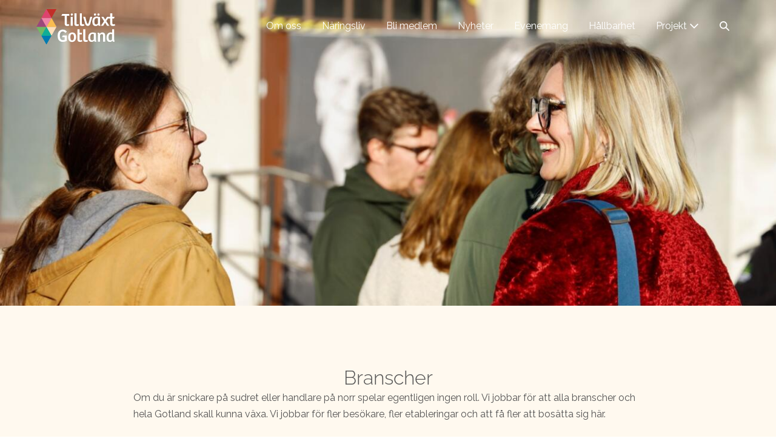

--- FILE ---
content_type: text/html; charset=UTF-8
request_url: https://tillvaxtgotland.se/branscher/
body_size: 17648
content:
<!DOCTYPE html>

<html lang="sv-SE">

<head>
	<meta charset="UTF-8">
<script>
var gform;gform||(document.addEventListener("gform_main_scripts_loaded",function(){gform.scriptsLoaded=!0}),document.addEventListener("gform/theme/scripts_loaded",function(){gform.themeScriptsLoaded=!0}),window.addEventListener("DOMContentLoaded",function(){gform.domLoaded=!0}),gform={domLoaded:!1,scriptsLoaded:!1,themeScriptsLoaded:!1,isFormEditor:()=>"function"==typeof InitializeEditor,callIfLoaded:function(o){return!(!gform.domLoaded||!gform.scriptsLoaded||!gform.themeScriptsLoaded&&!gform.isFormEditor()||(gform.isFormEditor()&&console.warn("The use of gform.initializeOnLoaded() is deprecated in the form editor context and will be removed in Gravity Forms 3.1."),o(),0))},initializeOnLoaded:function(o){gform.callIfLoaded(o)||(document.addEventListener("gform_main_scripts_loaded",()=>{gform.scriptsLoaded=!0,gform.callIfLoaded(o)}),document.addEventListener("gform/theme/scripts_loaded",()=>{gform.themeScriptsLoaded=!0,gform.callIfLoaded(o)}),window.addEventListener("DOMContentLoaded",()=>{gform.domLoaded=!0,gform.callIfLoaded(o)}))},hooks:{action:{},filter:{}},addAction:function(o,r,e,t){gform.addHook("action",o,r,e,t)},addFilter:function(o,r,e,t){gform.addHook("filter",o,r,e,t)},doAction:function(o){gform.doHook("action",o,arguments)},applyFilters:function(o){return gform.doHook("filter",o,arguments)},removeAction:function(o,r){gform.removeHook("action",o,r)},removeFilter:function(o,r,e){gform.removeHook("filter",o,r,e)},addHook:function(o,r,e,t,n){null==gform.hooks[o][r]&&(gform.hooks[o][r]=[]);var d=gform.hooks[o][r];null==n&&(n=r+"_"+d.length),gform.hooks[o][r].push({tag:n,callable:e,priority:t=null==t?10:t})},doHook:function(r,o,e){var t;if(e=Array.prototype.slice.call(e,1),null!=gform.hooks[r][o]&&((o=gform.hooks[r][o]).sort(function(o,r){return o.priority-r.priority}),o.forEach(function(o){"function"!=typeof(t=o.callable)&&(t=window[t]),"action"==r?t.apply(null,e):e[0]=t.apply(null,e)})),"filter"==r)return e[0]},removeHook:function(o,r,t,n){var e;null!=gform.hooks[o][r]&&(e=(e=gform.hooks[o][r]).filter(function(o,r,e){return!!(null!=n&&n!=o.tag||null!=t&&t!=o.priority)}),gform.hooks[o][r]=e)}});
</script>

	<meta name="viewport" content="width=device-width, initial-scale=1">
	<link rel="profile" href="http://gmpg.org/xfn/11">
	<meta name='robots' content='index, follow, max-image-preview:large, max-snippet:-1, max-video-preview:-1' />
<script id="cookieyes" type="text/javascript" src="https://cdn-cookieyes.com/client_data/27b2523394a66c234289a6f4/script.js"></script>
	<!-- This site is optimized with the Yoast SEO plugin v26.7 - https://yoast.com/wordpress/plugins/seo/ -->
	<title>Branscher - Tillväxt Gotland</title>
	<link rel="canonical" href="https://tillvaxtgotland.se/branscher/" />
	<meta property="og:locale" content="sv_SE" />
	<meta property="og:type" content="article" />
	<meta property="og:title" content="Branscher - Tillväxt Gotland" />
	<meta property="og:description" content="Branscher Om du är snickare på sudret eller handlare på norr spelar egentligen ingen roll. Vi jobbar för att alla branscher och hela Gotland skall kunna växa. Vi jobbar för fler besökare, fler etableringar och att få fler att bosätta sig här. Vårt mål är att öka samarbetet inom och mellan olika branscher. Genom att [&hellip;]" />
	<meta property="og:url" content="https://tillvaxtgotland.se/branscher/" />
	<meta property="og:site_name" content="Tillväxt Gotland" />
	<meta property="article:publisher" content="https://www.facebook.com/TillvaxtGotland" />
	<meta property="article:modified_time" content="2023-08-18T09:33:52+00:00" />
	<meta property="og:image" content="https://tillvaxtgotland.se/wp-content/uploads/mg-6881.jpg" />
	<meta property="og:image:width" content="1300" />
	<meta property="og:image:height" content="867" />
	<meta property="og:image:type" content="image/jpeg" />
	<meta name="twitter:card" content="summary_large_image" />
	<meta name="twitter:label1" content="Beräknad lästid" />
	<meta name="twitter:data1" content="3 minuter" />
	<script type="application/ld+json" class="yoast-schema-graph">{"@context":"https://schema.org","@graph":[{"@type":"WebPage","@id":"https://tillvaxtgotland.se/branscher/","url":"https://tillvaxtgotland.se/branscher/","name":"Branscher - Tillväxt Gotland","isPartOf":{"@id":"https://tillvaxtgotland.se/#website"},"primaryImageOfPage":{"@id":"https://tillvaxtgotland.se/branscher/#primaryimage"},"image":{"@id":"https://tillvaxtgotland.se/branscher/#primaryimage"},"thumbnailUrl":"https://tillvaxtgotland.se/wp-content/uploads/mg-6881.jpg","datePublished":"2022-05-02T12:59:58+00:00","dateModified":"2023-08-18T09:33:52+00:00","breadcrumb":{"@id":"https://tillvaxtgotland.se/branscher/#breadcrumb"},"inLanguage":"sv-SE","potentialAction":[{"@type":"ReadAction","target":["https://tillvaxtgotland.se/branscher/"]}]},{"@type":"ImageObject","inLanguage":"sv-SE","@id":"https://tillvaxtgotland.se/branscher/#primaryimage","url":"https://tillvaxtgotland.se/wp-content/uploads/mg-6881.jpg","contentUrl":"https://tillvaxtgotland.se/wp-content/uploads/mg-6881.jpg","width":1300,"height":867},{"@type":"BreadcrumbList","@id":"https://tillvaxtgotland.se/branscher/#breadcrumb","itemListElement":[{"@type":"ListItem","position":1,"name":"Hem","item":"https://tillvaxtgotland.se/"},{"@type":"ListItem","position":2,"name":"Branscher"}]},{"@type":"WebSite","@id":"https://tillvaxtgotland.se/#website","url":"https://tillvaxtgotland.se/","name":"Tillväxt Gotland","description":"En katalysator för Gotland","publisher":{"@id":"https://tillvaxtgotland.se/#organization"},"potentialAction":[{"@type":"SearchAction","target":{"@type":"EntryPoint","urlTemplate":"https://tillvaxtgotland.se/?s={search_term_string}"},"query-input":{"@type":"PropertyValueSpecification","valueRequired":true,"valueName":"search_term_string"}}],"inLanguage":"sv-SE"},{"@type":"Organization","@id":"https://tillvaxtgotland.se/#organization","name":"Tillväxt Gotland","url":"https://tillvaxtgotland.se/","logo":{"@type":"ImageObject","inLanguage":"sv-SE","@id":"https://tillvaxtgotland.se/#/schema/logo/image/","url":"https://tillvaxtgotland.se/wp-content/uploads/2022/05/logo.svg","contentUrl":"https://tillvaxtgotland.se/wp-content/uploads/2022/05/logo.svg","width":1,"height":1,"caption":"Tillväxt Gotland"},"image":{"@id":"https://tillvaxtgotland.se/#/schema/logo/image/"},"sameAs":["https://www.facebook.com/TillvaxtGotland"]}]}</script>
	<!-- / Yoast SEO plugin. -->


<link rel='dns-prefetch' href='//www.googletagmanager.com' />
<link rel='dns-prefetch' href='//fonts.googleapis.com' />
<link rel='dns-prefetch' href='//use.fontawesome.com' />
<link rel="alternate" type="application/rss+xml" title="Tillväxt Gotland &raquo; Webbflöde" href="https://tillvaxtgotland.se/feed/" />
<link rel="alternate" type="application/rss+xml" title="Tillväxt Gotland &raquo; Kommentarsflöde" href="https://tillvaxtgotland.se/comments/feed/" />
<link rel="alternate" title="oEmbed (JSON)" type="application/json+oembed" href="https://tillvaxtgotland.se/wp-json/oembed/1.0/embed?url=https%3A%2F%2Ftillvaxtgotland.se%2Fbranscher%2F" />
<link rel="alternate" title="oEmbed (XML)" type="text/xml+oembed" href="https://tillvaxtgotland.se/wp-json/oembed/1.0/embed?url=https%3A%2F%2Ftillvaxtgotland.se%2Fbranscher%2F&#038;format=xml" />
		<style class="wpbf-google-fonts">@font-face{font-family:'Raleway';font-style:normal;font-weight:400;font-display:swap;src:url(https://tillvaxtgotland.se/wp-content/fonts/raleway/1Ptug8zYS_SKggPNyCAIT5lu.woff2) format('woff2');unicode-range:U+0460-052F,U+1C80-1C88,U+20B4,U+2DE0-2DFF,U+A640-A69F,U+FE2E-FE2F;}@font-face{font-family:'Raleway';font-style:normal;font-weight:400;font-display:swap;src:url(https://tillvaxtgotland.se/wp-content/fonts/raleway/1Ptug8zYS_SKggPNyCkIT5lu.woff2) format('woff2');unicode-range:U+0301,U+0400-045F,U+0490-0491,U+04B0-04B1,U+2116;}@font-face{font-family:'Raleway';font-style:normal;font-weight:400;font-display:swap;src:url(https://tillvaxtgotland.se/wp-content/fonts/raleway/1Ptug8zYS_SKggPNyCIIT5lu.woff2) format('woff2');unicode-range:U+0102-0103,U+0110-0111,U+0128-0129,U+0168-0169,U+01A0-01A1,U+01AF-01B0,U+0300-0301,U+0303-0304,U+0308-0309,U+0323,U+0329,U+1EA0-1EF9,U+20AB;}@font-face{font-family:'Raleway';font-style:normal;font-weight:400;font-display:swap;src:url(https://tillvaxtgotland.se/wp-content/fonts/raleway/1Ptug8zYS_SKggPNyCMIT5lu.woff2) format('woff2');unicode-range:U+0100-02AF,U+0304,U+0308,U+0329,U+1E00-1E9F,U+1EF2-1EFF,U+2020,U+20A0-20AB,U+20AD-20C0,U+2113,U+2C60-2C7F,U+A720-A7FF;}@font-face{font-family:'Raleway';font-style:normal;font-weight:400;font-display:swap;src:url(https://tillvaxtgotland.se/wp-content/fonts/raleway/1Ptug8zYS_SKggPNyC0ITw.woff2) format('woff2');unicode-range:U+0000-00FF,U+0131,U+0152-0153,U+02BB-02BC,U+02C6,U+02DA,U+02DC,U+0304,U+0308,U+0329,U+2000-206F,U+2074,U+20AC,U+2122,U+2191,U+2193,U+2212,U+2215,U+FEFF,U+FFFD;}@font-face{font-family:'Raleway';font-style:normal;font-weight:300;font-display:swap;src:url(https://tillvaxtgotland.se/wp-content/fonts/raleway/1Ptug8zYS_SKggPNyCAIT5lu.woff2) format('woff2');unicode-range:U+0460-052F,U+1C80-1C88,U+20B4,U+2DE0-2DFF,U+A640-A69F,U+FE2E-FE2F;}@font-face{font-family:'Raleway';font-style:normal;font-weight:300;font-display:swap;src:url(https://tillvaxtgotland.se/wp-content/fonts/raleway/1Ptug8zYS_SKggPNyCkIT5lu.woff2) format('woff2');unicode-range:U+0301,U+0400-045F,U+0490-0491,U+04B0-04B1,U+2116;}@font-face{font-family:'Raleway';font-style:normal;font-weight:300;font-display:swap;src:url(https://tillvaxtgotland.se/wp-content/fonts/raleway/1Ptug8zYS_SKggPNyCIIT5lu.woff2) format('woff2');unicode-range:U+0102-0103,U+0110-0111,U+0128-0129,U+0168-0169,U+01A0-01A1,U+01AF-01B0,U+0300-0301,U+0303-0304,U+0308-0309,U+0323,U+0329,U+1EA0-1EF9,U+20AB;}@font-face{font-family:'Raleway';font-style:normal;font-weight:300;font-display:swap;src:url(https://tillvaxtgotland.se/wp-content/fonts/raleway/1Ptug8zYS_SKggPNyCMIT5lu.woff2) format('woff2');unicode-range:U+0100-02AF,U+0304,U+0308,U+0329,U+1E00-1E9F,U+1EF2-1EFF,U+2020,U+20A0-20AB,U+20AD-20C0,U+2113,U+2C60-2C7F,U+A720-A7FF;}@font-face{font-family:'Raleway';font-style:normal;font-weight:300;font-display:swap;src:url(https://tillvaxtgotland.se/wp-content/fonts/raleway/1Ptug8zYS_SKggPNyC0ITw.woff2) format('woff2');unicode-range:U+0000-00FF,U+0131,U+0152-0153,U+02BB-02BC,U+02C6,U+02DA,U+02DC,U+0304,U+0308,U+0329,U+2000-206F,U+2074,U+20AC,U+2122,U+2191,U+2193,U+2212,U+2215,U+FEFF,U+FFFD;}@font-face{font-family:'Raleway';font-style:normal;font-weight:800;font-display:swap;src:url(https://tillvaxtgotland.se/wp-content/fonts/raleway/1Ptug8zYS_SKggPNyCAIT5lu.woff2) format('woff2');unicode-range:U+0460-052F,U+1C80-1C88,U+20B4,U+2DE0-2DFF,U+A640-A69F,U+FE2E-FE2F;}@font-face{font-family:'Raleway';font-style:normal;font-weight:800;font-display:swap;src:url(https://tillvaxtgotland.se/wp-content/fonts/raleway/1Ptug8zYS_SKggPNyCkIT5lu.woff2) format('woff2');unicode-range:U+0301,U+0400-045F,U+0490-0491,U+04B0-04B1,U+2116;}@font-face{font-family:'Raleway';font-style:normal;font-weight:800;font-display:swap;src:url(https://tillvaxtgotland.se/wp-content/fonts/raleway/1Ptug8zYS_SKggPNyCIIT5lu.woff2) format('woff2');unicode-range:U+0102-0103,U+0110-0111,U+0128-0129,U+0168-0169,U+01A0-01A1,U+01AF-01B0,U+0300-0301,U+0303-0304,U+0308-0309,U+0323,U+0329,U+1EA0-1EF9,U+20AB;}@font-face{font-family:'Raleway';font-style:normal;font-weight:800;font-display:swap;src:url(https://tillvaxtgotland.se/wp-content/fonts/raleway/1Ptug8zYS_SKggPNyCMIT5lu.woff2) format('woff2');unicode-range:U+0100-02AF,U+0304,U+0308,U+0329,U+1E00-1E9F,U+1EF2-1EFF,U+2020,U+20A0-20AB,U+20AD-20C0,U+2113,U+2C60-2C7F,U+A720-A7FF;}@font-face{font-family:'Raleway';font-style:normal;font-weight:800;font-display:swap;src:url(https://tillvaxtgotland.se/wp-content/fonts/raleway/1Ptug8zYS_SKggPNyC0ITw.woff2) format('woff2');unicode-range:U+0000-00FF,U+0131,U+0152-0153,U+02BB-02BC,U+02C6,U+02DA,U+02DC,U+0304,U+0308,U+0329,U+2000-206F,U+2074,U+20AC,U+2122,U+2191,U+2193,U+2212,U+2215,U+FEFF,U+FFFD;}</style>
		<style id='wp-img-auto-sizes-contain-inline-css'>
img:is([sizes=auto i],[sizes^="auto," i]){contain-intrinsic-size:3000px 1500px}
/*# sourceURL=wp-img-auto-sizes-contain-inline-css */
</style>
<link rel='stylesheet' id='mec-select2-style-css' href='https://tillvaxtgotland.se/wp-content/plugins/modern-events-calendar/assets/packages/select2/select2.min.css?ver=7.29.0' media='all' />
<link rel='stylesheet' id='mec-font-icons-css' href='https://tillvaxtgotland.se/wp-content/plugins/modern-events-calendar/assets/css/iconfonts.css?ver=7.29.0' media='all' />
<link rel='stylesheet' id='mec-frontend-style-css' href='https://tillvaxtgotland.se/wp-content/plugins/modern-events-calendar/assets/css/frontend.min.css?ver=7.29.0' media='all' />
<link rel='stylesheet' id='mec-tooltip-style-css' href='https://tillvaxtgotland.se/wp-content/plugins/modern-events-calendar/assets/packages/tooltip/tooltip.css?ver=7.29.0' media='all' />
<link rel='stylesheet' id='mec-tooltip-shadow-style-css' href='https://tillvaxtgotland.se/wp-content/plugins/modern-events-calendar/assets/packages/tooltip/tooltipster-sideTip-shadow.min.css?ver=7.29.0' media='all' />
<link rel='stylesheet' id='featherlight-css' href='https://tillvaxtgotland.se/wp-content/plugins/modern-events-calendar/assets/packages/featherlight/featherlight.css?ver=7.29.0' media='all' />
<link rel='stylesheet' id='mec-custom-google-font-css' href='https://fonts.googleapis.com/css?family=Raleway%3A100%2C+100italic%2C+200%2C+200italic%2C+300%2C+300italic%2C+regular%2C+italic%2C+500%2C+500italic%2C+600%2C+600italic%2C+700%2C+700italic%2C+800%2C+800italic%2C+900%2C+900italic%2C+%7CRaleway%3A900italic%2C+900italic%2C+900italic%2C+900italic%2C+900italic%2C+900italic%2C+900italic%2C+900italic%2C+900italic%2C+900italic%2C+900italic%2C+900italic%2C+900italic%2C+900italic%2C+900italic%2C+900italic%2C+900italic%2C+900italic%2C+&#038;subset=latin%2Clatin-ext&#038;ver=7.29.0' media='all' />
<link rel='stylesheet' id='mec-lity-style-css' href='https://tillvaxtgotland.se/wp-content/plugins/modern-events-calendar/assets/packages/lity/lity.min.css?ver=7.29.0' media='all' />
<link rel='stylesheet' id='mec-general-calendar-style-css' href='https://tillvaxtgotland.se/wp-content/plugins/modern-events-calendar/assets/css/mec-general-calendar.css?ver=7.29.0' media='all' />
<link rel='stylesheet' id='sbi_styles-css' href='https://tillvaxtgotland.se/wp-content/plugins/instagram-feed-pro/css/sbi-styles.min.css?ver=6.8.1' media='all' />
<style id='wp-emoji-styles-inline-css'>

	img.wp-smiley, img.emoji {
		display: inline !important;
		border: none !important;
		box-shadow: none !important;
		height: 1em !important;
		width: 1em !important;
		margin: 0 0.07em !important;
		vertical-align: -0.1em !important;
		background: none !important;
		padding: 0 !important;
	}
/*# sourceURL=wp-emoji-styles-inline-css */
</style>
<link rel='stylesheet' id='wp-block-library-css' href='https://tillvaxtgotland.se/wp-includes/css/dist/block-library/style.min.css?ver=6.9' media='all' />
<style id='global-styles-inline-css'>
:root{--wp--preset--aspect-ratio--square: 1;--wp--preset--aspect-ratio--4-3: 4/3;--wp--preset--aspect-ratio--3-4: 3/4;--wp--preset--aspect-ratio--3-2: 3/2;--wp--preset--aspect-ratio--2-3: 2/3;--wp--preset--aspect-ratio--16-9: 16/9;--wp--preset--aspect-ratio--9-16: 9/16;--wp--preset--color--black: #000000;--wp--preset--color--cyan-bluish-gray: #abb8c3;--wp--preset--color--white: #ffffff;--wp--preset--color--pale-pink: #f78da7;--wp--preset--color--vivid-red: #cf2e2e;--wp--preset--color--luminous-vivid-orange: #ff6900;--wp--preset--color--luminous-vivid-amber: #fcb900;--wp--preset--color--light-green-cyan: #7bdcb5;--wp--preset--color--vivid-green-cyan: #00d084;--wp--preset--color--pale-cyan-blue: #8ed1fc;--wp--preset--color--vivid-cyan-blue: #0693e3;--wp--preset--color--vivid-purple: #9b51e0;--wp--preset--gradient--vivid-cyan-blue-to-vivid-purple: linear-gradient(135deg,rgb(6,147,227) 0%,rgb(155,81,224) 100%);--wp--preset--gradient--light-green-cyan-to-vivid-green-cyan: linear-gradient(135deg,rgb(122,220,180) 0%,rgb(0,208,130) 100%);--wp--preset--gradient--luminous-vivid-amber-to-luminous-vivid-orange: linear-gradient(135deg,rgb(252,185,0) 0%,rgb(255,105,0) 100%);--wp--preset--gradient--luminous-vivid-orange-to-vivid-red: linear-gradient(135deg,rgb(255,105,0) 0%,rgb(207,46,46) 100%);--wp--preset--gradient--very-light-gray-to-cyan-bluish-gray: linear-gradient(135deg,rgb(238,238,238) 0%,rgb(169,184,195) 100%);--wp--preset--gradient--cool-to-warm-spectrum: linear-gradient(135deg,rgb(74,234,220) 0%,rgb(151,120,209) 20%,rgb(207,42,186) 40%,rgb(238,44,130) 60%,rgb(251,105,98) 80%,rgb(254,248,76) 100%);--wp--preset--gradient--blush-light-purple: linear-gradient(135deg,rgb(255,206,236) 0%,rgb(152,150,240) 100%);--wp--preset--gradient--blush-bordeaux: linear-gradient(135deg,rgb(254,205,165) 0%,rgb(254,45,45) 50%,rgb(107,0,62) 100%);--wp--preset--gradient--luminous-dusk: linear-gradient(135deg,rgb(255,203,112) 0%,rgb(199,81,192) 50%,rgb(65,88,208) 100%);--wp--preset--gradient--pale-ocean: linear-gradient(135deg,rgb(255,245,203) 0%,rgb(182,227,212) 50%,rgb(51,167,181) 100%);--wp--preset--gradient--electric-grass: linear-gradient(135deg,rgb(202,248,128) 0%,rgb(113,206,126) 100%);--wp--preset--gradient--midnight: linear-gradient(135deg,rgb(2,3,129) 0%,rgb(40,116,252) 100%);--wp--preset--font-size--small: 14px;--wp--preset--font-size--medium: 20px;--wp--preset--font-size--large: 20px;--wp--preset--font-size--x-large: 42px;--wp--preset--font-size--tiny: 12px;--wp--preset--font-size--regular: 16px;--wp--preset--font-size--larger: 32px;--wp--preset--font-size--extra: 44px;--wp--preset--spacing--20: 0.44rem;--wp--preset--spacing--30: 0.67rem;--wp--preset--spacing--40: 1rem;--wp--preset--spacing--50: 1.5rem;--wp--preset--spacing--60: 2.25rem;--wp--preset--spacing--70: 3.38rem;--wp--preset--spacing--80: 5.06rem;--wp--preset--shadow--natural: 6px 6px 9px rgba(0, 0, 0, 0.2);--wp--preset--shadow--deep: 12px 12px 50px rgba(0, 0, 0, 0.4);--wp--preset--shadow--sharp: 6px 6px 0px rgba(0, 0, 0, 0.2);--wp--preset--shadow--outlined: 6px 6px 0px -3px rgb(255, 255, 255), 6px 6px rgb(0, 0, 0);--wp--preset--shadow--crisp: 6px 6px 0px rgb(0, 0, 0);}:root { --wp--style--global--content-size: 1000px;--wp--style--global--wide-size: 1400px; }:where(body) { margin: 0; }.wp-site-blocks > .alignleft { float: left; margin-right: 2em; }.wp-site-blocks > .alignright { float: right; margin-left: 2em; }.wp-site-blocks > .aligncenter { justify-content: center; margin-left: auto; margin-right: auto; }:where(.wp-site-blocks) > * { margin-block-start: 24px; margin-block-end: 0; }:where(.wp-site-blocks) > :first-child { margin-block-start: 0; }:where(.wp-site-blocks) > :last-child { margin-block-end: 0; }:root { --wp--style--block-gap: 24px; }:root :where(.is-layout-flow) > :first-child{margin-block-start: 0;}:root :where(.is-layout-flow) > :last-child{margin-block-end: 0;}:root :where(.is-layout-flow) > *{margin-block-start: 24px;margin-block-end: 0;}:root :where(.is-layout-constrained) > :first-child{margin-block-start: 0;}:root :where(.is-layout-constrained) > :last-child{margin-block-end: 0;}:root :where(.is-layout-constrained) > *{margin-block-start: 24px;margin-block-end: 0;}:root :where(.is-layout-flex){gap: 24px;}:root :where(.is-layout-grid){gap: 24px;}.is-layout-flow > .alignleft{float: left;margin-inline-start: 0;margin-inline-end: 2em;}.is-layout-flow > .alignright{float: right;margin-inline-start: 2em;margin-inline-end: 0;}.is-layout-flow > .aligncenter{margin-left: auto !important;margin-right: auto !important;}.is-layout-constrained > .alignleft{float: left;margin-inline-start: 0;margin-inline-end: 2em;}.is-layout-constrained > .alignright{float: right;margin-inline-start: 2em;margin-inline-end: 0;}.is-layout-constrained > .aligncenter{margin-left: auto !important;margin-right: auto !important;}.is-layout-constrained > :where(:not(.alignleft):not(.alignright):not(.alignfull)){max-width: var(--wp--style--global--content-size);margin-left: auto !important;margin-right: auto !important;}.is-layout-constrained > .alignwide{max-width: var(--wp--style--global--wide-size);}body .is-layout-flex{display: flex;}.is-layout-flex{flex-wrap: wrap;align-items: center;}.is-layout-flex > :is(*, div){margin: 0;}body .is-layout-grid{display: grid;}.is-layout-grid > :is(*, div){margin: 0;}body{padding-top: 0px;padding-right: 0px;padding-bottom: 0px;padding-left: 0px;}a:where(:not(.wp-element-button)){text-decoration: underline;}:root :where(.wp-element-button, .wp-block-button__link){background-color: #32373c;border-width: 0;color: #fff;font-family: inherit;font-size: inherit;font-style: inherit;font-weight: inherit;letter-spacing: inherit;line-height: inherit;padding-top: calc(0.667em + 2px);padding-right: calc(1.333em + 2px);padding-bottom: calc(0.667em + 2px);padding-left: calc(1.333em + 2px);text-decoration: none;text-transform: inherit;}.has-black-color{color: var(--wp--preset--color--black) !important;}.has-cyan-bluish-gray-color{color: var(--wp--preset--color--cyan-bluish-gray) !important;}.has-white-color{color: var(--wp--preset--color--white) !important;}.has-pale-pink-color{color: var(--wp--preset--color--pale-pink) !important;}.has-vivid-red-color{color: var(--wp--preset--color--vivid-red) !important;}.has-luminous-vivid-orange-color{color: var(--wp--preset--color--luminous-vivid-orange) !important;}.has-luminous-vivid-amber-color{color: var(--wp--preset--color--luminous-vivid-amber) !important;}.has-light-green-cyan-color{color: var(--wp--preset--color--light-green-cyan) !important;}.has-vivid-green-cyan-color{color: var(--wp--preset--color--vivid-green-cyan) !important;}.has-pale-cyan-blue-color{color: var(--wp--preset--color--pale-cyan-blue) !important;}.has-vivid-cyan-blue-color{color: var(--wp--preset--color--vivid-cyan-blue) !important;}.has-vivid-purple-color{color: var(--wp--preset--color--vivid-purple) !important;}.has-black-background-color{background-color: var(--wp--preset--color--black) !important;}.has-cyan-bluish-gray-background-color{background-color: var(--wp--preset--color--cyan-bluish-gray) !important;}.has-white-background-color{background-color: var(--wp--preset--color--white) !important;}.has-pale-pink-background-color{background-color: var(--wp--preset--color--pale-pink) !important;}.has-vivid-red-background-color{background-color: var(--wp--preset--color--vivid-red) !important;}.has-luminous-vivid-orange-background-color{background-color: var(--wp--preset--color--luminous-vivid-orange) !important;}.has-luminous-vivid-amber-background-color{background-color: var(--wp--preset--color--luminous-vivid-amber) !important;}.has-light-green-cyan-background-color{background-color: var(--wp--preset--color--light-green-cyan) !important;}.has-vivid-green-cyan-background-color{background-color: var(--wp--preset--color--vivid-green-cyan) !important;}.has-pale-cyan-blue-background-color{background-color: var(--wp--preset--color--pale-cyan-blue) !important;}.has-vivid-cyan-blue-background-color{background-color: var(--wp--preset--color--vivid-cyan-blue) !important;}.has-vivid-purple-background-color{background-color: var(--wp--preset--color--vivid-purple) !important;}.has-black-border-color{border-color: var(--wp--preset--color--black) !important;}.has-cyan-bluish-gray-border-color{border-color: var(--wp--preset--color--cyan-bluish-gray) !important;}.has-white-border-color{border-color: var(--wp--preset--color--white) !important;}.has-pale-pink-border-color{border-color: var(--wp--preset--color--pale-pink) !important;}.has-vivid-red-border-color{border-color: var(--wp--preset--color--vivid-red) !important;}.has-luminous-vivid-orange-border-color{border-color: var(--wp--preset--color--luminous-vivid-orange) !important;}.has-luminous-vivid-amber-border-color{border-color: var(--wp--preset--color--luminous-vivid-amber) !important;}.has-light-green-cyan-border-color{border-color: var(--wp--preset--color--light-green-cyan) !important;}.has-vivid-green-cyan-border-color{border-color: var(--wp--preset--color--vivid-green-cyan) !important;}.has-pale-cyan-blue-border-color{border-color: var(--wp--preset--color--pale-cyan-blue) !important;}.has-vivid-cyan-blue-border-color{border-color: var(--wp--preset--color--vivid-cyan-blue) !important;}.has-vivid-purple-border-color{border-color: var(--wp--preset--color--vivid-purple) !important;}.has-vivid-cyan-blue-to-vivid-purple-gradient-background{background: var(--wp--preset--gradient--vivid-cyan-blue-to-vivid-purple) !important;}.has-light-green-cyan-to-vivid-green-cyan-gradient-background{background: var(--wp--preset--gradient--light-green-cyan-to-vivid-green-cyan) !important;}.has-luminous-vivid-amber-to-luminous-vivid-orange-gradient-background{background: var(--wp--preset--gradient--luminous-vivid-amber-to-luminous-vivid-orange) !important;}.has-luminous-vivid-orange-to-vivid-red-gradient-background{background: var(--wp--preset--gradient--luminous-vivid-orange-to-vivid-red) !important;}.has-very-light-gray-to-cyan-bluish-gray-gradient-background{background: var(--wp--preset--gradient--very-light-gray-to-cyan-bluish-gray) !important;}.has-cool-to-warm-spectrum-gradient-background{background: var(--wp--preset--gradient--cool-to-warm-spectrum) !important;}.has-blush-light-purple-gradient-background{background: var(--wp--preset--gradient--blush-light-purple) !important;}.has-blush-bordeaux-gradient-background{background: var(--wp--preset--gradient--blush-bordeaux) !important;}.has-luminous-dusk-gradient-background{background: var(--wp--preset--gradient--luminous-dusk) !important;}.has-pale-ocean-gradient-background{background: var(--wp--preset--gradient--pale-ocean) !important;}.has-electric-grass-gradient-background{background: var(--wp--preset--gradient--electric-grass) !important;}.has-midnight-gradient-background{background: var(--wp--preset--gradient--midnight) !important;}.has-small-font-size{font-size: var(--wp--preset--font-size--small) !important;}.has-medium-font-size{font-size: var(--wp--preset--font-size--medium) !important;}.has-large-font-size{font-size: var(--wp--preset--font-size--large) !important;}.has-x-large-font-size{font-size: var(--wp--preset--font-size--x-large) !important;}.has-tiny-font-size{font-size: var(--wp--preset--font-size--tiny) !important;}.has-regular-font-size{font-size: var(--wp--preset--font-size--regular) !important;}.has-larger-font-size{font-size: var(--wp--preset--font-size--larger) !important;}.has-extra-font-size{font-size: var(--wp--preset--font-size--extra) !important;}
/*# sourceURL=global-styles-inline-css */
</style>

<style id='font-awesome-svg-styles-default-inline-css'>
.svg-inline--fa {
  display: inline-block;
  height: 1em;
  overflow: visible;
  vertical-align: -.125em;
}
/*# sourceURL=font-awesome-svg-styles-default-inline-css */
</style>
<link rel='stylesheet' id='font-awesome-svg-styles-css' href='https://tillvaxtgotland.se/wp-content/uploads/font-awesome/v6.7.2/css/svg-with-js.css' media='all' />
<style id='font-awesome-svg-styles-inline-css'>
   .wp-block-font-awesome-icon svg::before,
   .wp-rich-text-font-awesome-icon svg::before {content: unset;}
/*# sourceURL=font-awesome-svg-styles-inline-css */
</style>
<link rel='stylesheet' id='fl-builder-layout-22-css' href='https://tillvaxtgotland.se/wp-content/uploads/bb-plugin/cache/22-layout.css?ver=586f87199ab62512093e23f6eb81f0be' media='all' />
<link rel='stylesheet' id='fl-builder-layout-bundle-5d1b372d6982e1f8d30c687657378fcb-css' href='https://tillvaxtgotland.se/wp-content/uploads/bb-plugin/cache/5d1b372d6982e1f8d30c687657378fcb-layout-bundle.css?ver=2.9.4.2-1.5.2.1' media='all' />
<link rel='stylesheet' id='wpbf-style-css' href='https://tillvaxtgotland.se/wp-content/themes/page-builder-framework/css/min/style-min.css?ver=2.11.8' media='all' />
<link rel='stylesheet' id='font-awesome-official-css' href='https://use.fontawesome.com/releases/v6.7.2/css/all.css' media='all' integrity="sha384-nRgPTkuX86pH8yjPJUAFuASXQSSl2/bBUiNV47vSYpKFxHJhbcrGnmlYpYJMeD7a" crossorigin="anonymous" />
<link rel='stylesheet' id='wpbf-premium-css' href='https://tillvaxtgotland.se/wp-content/plugins/wpbf-premium/css/wpbf-premium.css?ver=2.10.3' media='all' />
<style id='wpbf-premium-inline-css'>
:root{--brand-color:#282725;--brand-color-alt:#808080;--accent-color:#c22d28;--accent-color-alt:#9b477a;}h1,h2,h3,h4,h5,h6{color:#555555;}h1{font-size:52px;}@media screen and (max-width:480px){h1{font-size:40px;}}h2{text-transform:none;}h2{color:#555555;}h2{font-size:32px;}h6{text-transform:none;}body,button,input,optgroup,select,textarea,h1,h2,h3,h4,h5,h6{font-family:Raleway;font-weight:400;font-style:normal;}body{color:#555555;}h1,h2,h3,h4,h5,h6{font-family:Raleway;font-weight:300;font-style:normal;}h2{font-family:Raleway;font-weight:300;font-style:normal;}h6{font-family:Raleway;font-weight:800;font-style:normal;}#inner-content{padding-top:40px;padding-right:20px;padding-bottom:40px;padding-left:20px;}.wpbf-container{padding-right:20px;padding-left:20px;}@media screen and (max-width:767px){.scrolltop{right:10px;bottom:10px;}}a{color:#c22d28;}.bypostauthor{border-color:#c22d28;}.wpbf-button-primary{background:#c22d28;}a:hover{color:#9b477a;}.wpbf-button-primary:hover{background:#9b477a;}.wpbf-menu > .current-menu-item > a{color:#9b477a!important;}.wpbf-button,input[type="submit"]{background:#10ad95;}.wpbf-button:hover,input[type="submit"]:hover{background:#0b7a6a;}.wpbf-button-primary{background:#10ad95;}.wpbf-button-primary:hover{background:#0b7a6a;}.wp-block-button__link:not(.has-background){background:#10ad95;}.is-style-outline .wp-block-button__link:not(.has-text-color){border-color:#10ad95;color:#10ad95;}.wp-block-button:not(.is-style-outline) .wp-block-button__link:not(.has-background):not(.has-text-color):hover{background:#0b7a6a;}.is-style-outline .wp-block-button__link:not(.has-text-color):not(.has-background):hover{border-color:#0b7a6a;color:#0b7a6a;}.wpbf-sidebar .widget,.elementor-widget-sidebar .widget{background:#ffffff;}.wpbf-archive-content .wpbf-post{text-align:left;}.wpbf-archive-content .wpbf-post-style-boxed{background-color:#fff9ef;}@media (min-width:1024px){.wpbf-archive-content .wpbf-blog-layout-beside .wpbf-large-2-5{width:30%;}.wpbf-archive-content .wpbf-blog-layout-beside .wpbf-large-3-5{width:70%;}}.wpbf-archive-content .wpbf-blog-layout-beside .wpbf-grid{flex-direction:row-reverse;}.single #inner-content{max-width:800px;}.single .wp-block-cover .wp-block-cover__inner-container,.single .wp-block-group .wp-block-group__inner-container{max-width:800px;}.wpbf-single-content .wpbf-post .entry-title{font-size:34px;}.wpbf-navigation .wpbf-1-4{width:15%;}.wpbf-navigation .wpbf-3-4{width:85%;}.wpbf-logo img,.wpbf-mobile-logo img{width:100px;}@media screen and (max-width:480px){.wpbf-mobile-logo img{width:140px;}}.wpbf-nav-wrapper{padding-top:5px;padding-bottom:5px;}.wpbf-navigation .wpbf-menu > .menu-item > a{padding-left:17px;padding-right:17px;}.wpbf-navigation:not(.wpbf-navigation-transparent):not(.wpbf-navigation-active){background-color:#ffffff;}.wpbf-navigation .wpbf-menu a,.wpbf-mobile-menu a,.wpbf-close{color:#9b9694;}.wpbf-navigation .wpbf-menu a:hover,.wpbf-mobile-menu a:hover{color:#121212;}.wpbf-navigation .wpbf-menu > .current-menu-item > a,.wpbf-mobile-menu > .current-menu-item > a{color:#121212!important;}.wpbf-navigation .wpbf-menu a,.wpbf-mobile-menu a{font-size:16px;}.wpbf-sub-menu > .menu-item-has-children:not(.wpbf-mega-menu) .sub-menu li:hover{background-color:#eeeeee;}.wpbf-sub-menu > .menu-item-has-children:not(.wpbf-mega-menu) li{border-bottom:1px solid #f5f5f7;}.wpbf-sub-menu > .menu-item-has-children:not(.wpbf-mega-menu) li:last-child{border-bottom:none}.wpbf-navigation .wpbf-menu .sub-menu a{color:#808080;}.wpbf-navigation .wpbf-menu .sub-menu a:hover{color:#000000;}.wpbf-mobile-nav-wrapper{background:#282725;}.wpbf-mobile-menu a,.wpbf-mobile-menu-container .wpbf-close{color:#ffffff;}.wpbf-mobile-menu a:hover{color:#d9d9e0;}.wpbf-mobile-menu > .current-menu-item > a{color:#d9d9e0!important;}.wpbf-mobile-nav-item{color:#000000;font-size:30px;}.wpbf-mobile-nav-item a{color:#000000;}.wpbf-mobile-menu-toggle{background:#000000;color:#ffffff !important;padding:10px;line-height:1;}.wpbf-mobile-menu > .menu-item a{background-color:#282725;}.wpbf-mobile-menu > .menu-item a:hover{background-color:#000000;}.wpbf-mobile-menu .wpbf-submenu-toggle{color:#ffffff;}.wpbf-mobile-menu .sub-menu a{padding-left:40px;}.wpbf-page-footer{background-color:#a69e9e;}.wpbf-inner-footer{color:#ffffff;}.wpbf-inner-footer,.wpbf-inner-footer .wpbf-menu{font-size:18px;}.wpbf-navigation-transparent .wpbf-menu > .menu-item > a{color:#ffffff;}.wpbf-navigation-transparent .wpbf-menu > .menu-item > a:hover{color:#ffffff;}.wpbf-navigation-transparent .wpbf-menu > .current-menu-item > a{color:#ffffff!important;}.wpbf-navigation-active .wpbf-logo img{width:100px;}.wpbf-navigation-active .wpbf-nav-wrapper{padding-top:5px;padding-bottom:5px;}.wpbf-navigation-active,.wpbf-navigation-active .wpbf-mobile-nav-wrapper{background-color:#ffffff;}.wpbf-navigation-active .wpbf-menu > .menu-item > a{color:#9b9694;}.wpbf-navigation-active .wpbf-menu > .menu-item > a:hover{color:#121212;}.wpbf-navigation-active .wpbf-menu > .current-menu-item > a{color:#121212!important;}.wpbf-navigation.wpbf-navigation-active{box-shadow:0px 0px 5px 0px rgba(0,0,0,.15);}@media screen and (max-width:1023px){.wpbf-navigation-active{display:none !important;}}.wpbf-menu-effect-underlined > .menu-item > a:after{background-color:#ffffff;}@media (min-width:481px){.wpbf-grid-small-1-1 > *{width:100%;}.wpbf-grid-small-1-2 > *{width:50%;}.wpbf-grid-small-1-3 > *{width:33.333%;}.wpbf-grid-small-2-3 > *{width:66.666%;}.wpbf-grid-small-1-4 > *{width:25%;}.wpbf-grid-small-1-5 > *{width:20%;}.wpbf-grid-small-1-6 > *{width:16.666%;}.wpbf-grid-small-1-10 > *{width:10%;}.wpbf-small-1-1{width:100%;}.wpbf-small-1-2,.wpbf-small-2-4,.wpbf-small-3-6,.wpbf-small-5-10{width:50%;}.wpbf-small-1-3,.wpbf-small-2-6{width:33.333%;}.wpbf-small-2-3,.wpbf-small-4-6{width:66.666%;}.wpbf-small-1-4{width:25%;}.wpbf-small-3-4{width:75%;}.wpbf-small-1-5,.wpbf-small-2-10{width:20%;}.wpbf-small-2-5,.wpbf-small-4-10{width:40%;}.wpbf-small-3-5,.wpbf-small-6-10{width:60%;}.wpbf-small-4-5,.wpbf-small-8-10{width:80%;}.wpbf-small-1-6{width:16.666%;}.wpbf-small-5-6{width:83.333%;}.wpbf-small-1-10{width:10%;}.wpbf-small-3-10{width:30%;}.wpbf-small-7-10{width:70%;}.wpbf-small-9-10{width:90%;}}@media (min-width:768px){.wpbf-no-sidebar .alignwide{margin-left:-50px;margin-right:-50px;max-width:unset;}.wpbf-grid-divider > [class*='wpbf-medium-']:not(.wpbf-medium-1-1):nth-child(n+2){border-left:1px solid #d9d9e0;}.wpbf-grid-medium-1-1 > *{width:100%;}.wpbf-grid-medium-1-2 > *{width:50%;}.wpbf-grid-medium-1-3 > *{width:33.333%;}.wpbf-grid-medium-2-3 > *{width:66.666%;}.wpbf-grid-medium-1-4 > *{width:25%;}.wpbf-grid-medium-1-5 > *{width:20%;}.wpbf-grid-medium-1-6 > *{width:16.666%;}.wpbf-grid-medium-1-10 > *{width:10%;}.wpbf-medium-1-1{width:100%;}.wpbf-medium-1-2,.wpbf-medium-2-4,.wpbf-medium-3-6,.wpbf-medium-5-10{width:50%;}.wpbf-medium-1-3,.wpbf-medium-2-6{width:33.333%;}.wpbf-medium-2-3,.wpbf-medium-4-6{width:66.666%;}.wpbf-medium-1-4{width:25%;}.wpbf-medium-3-4{width:75%;}.wpbf-medium-1-5,.wpbf-medium-2-10{width:20%;}.wpbf-medium-2-5,.wpbf-medium-4-10{width:40%;}.wpbf-medium-3-5,.wpbf-medium-6-10{width:60%;}.wpbf-medium-4-5,.wpbf-medium-8-10{width:80%;}.wpbf-medium-1-6{width:16.666%;}.wpbf-medium-5-6{width:83.333%;}.wpbf-medium-1-10{width:10%;}.wpbf-medium-3-10{width:30%;}.wpbf-medium-7-10{width:70%;}.wpbf-medium-9-10{width:90%;}}@media (min-width:1024px){.wpbf-no-sidebar .alignwide{margin-left:-75px;margin-right:-75px;}.wpbf-grid-divider > [class*='wpbf-large-']:not(.wpbf-large-1-1):nth-child(n+2){border-left:1px solid #d9d9e0;}.wpbf-grid-large-1-1 > *{width:100%;}.wpbf-grid-large-1-2 > *{width:50%;}.wpbf-grid-large-1-3 > *{width:33.333%;}.wpbf-grid-large-2-3 > *{width:66.666%;}.wpbf-grid-large-1-4 > *{width:25%;}.wpbf-grid-large-1-5 > *{width:20%;}.wpbf-grid-large-1-6 > *{width:16.666%;}.wpbf-grid-large-1-10 > *{width:10%;}.wpbf-large-1-1{width:100%;}.wpbf-large-1-2,.wpbf-large-2-4,.wpbf-large-3-6,.wpbf-large-5-10{width:50%;}.wpbf-large-1-3,.wpbf-large-2-6{width:33.333%;}.wpbf-large-2-3,.wpbf-large-4-6{width:66.666%;}.wpbf-large-1-4{width:25%;}.wpbf-large-3-4{width:75%;}.wpbf-large-1-5,.wpbf-large-2-10{width:20%;}.wpbf-large-2-5,.wpbf-large-4-10{width:40%;}.wpbf-large-3-5,.wpbf-large-6-10{width:60%;}.wpbf-large-4-5,.wpbf-large-8-10{width:80%;}.wpbf-large-1-6{width:16.666%;}.wpbf-large-5-6{width:83.333%;}.wpbf-large-1-10{width:10%;}.wpbf-large-3-10{width:30%;}.wpbf-large-7-10{width:70%;}.wpbf-large-9-10{width:90%;}}@media (min-width:1201px){.wpbf-grid-xlarge-1-1 > *{width:100%;}.wpbf-grid-xlarge-1-2 > *{width:50%;}.wpbf-grid-xlarge-1-3 > *{width:33.333%;}.wpbf-grid-xlarge-2-3 > *{width:66.666%;}.wpbf-grid-xlarge-1-4 > *{width:25%;}.wpbf-grid-xlarge-1-5 > *{width:20%;}.wpbf-grid-xlarge-1-6 > *{width:16.666%;}.wpbf-grid-xlarge-1-10 > *{width:10%;}.wpbf-xlarge-1-1{width:100%;}.wpbf-xlarge-1-2,.wpbf-xlarge-2-4,.wpbf-xlarge-3-6,.wpbf-xlarge-5-10{width:50%;}.wpbf-xlarge-1-3,.wpbf-xlarge-2-6{width:33.333%;}.wpbf-xlarge-2-3,.wpbf-xlarge-4-6{width:66.666%;}.wpbf-xlarge-1-4{width:25%;}.wpbf-xlarge-3-4{width:75%;}.wpbf-xlarge-1-5,.wpbf-xlarge-2-10{width:20%;}.wpbf-xlarge-2-5,.wpbf-xlarge-4-10{width:40%;}.wpbf-xlarge-3-5,.wpbf-xlarge-6-10{width:60%;}.wpbf-xlarge-4-5,.wpbf-xlarge-8-10{width:80%;}.wpbf-xlarge-1-6{width:16.666%;}.wpbf-xlarge-5-6{width:83.333%;}.wpbf-xlarge-1-10{width:10%;}.wpbf-xlarge-3-10{width:30%;}.wpbf-xlarge-7-10{width:70%;}.wpbf-xlarge-9-10{width:90%;}}@media screen and (max-width:1200px){.wpbf-margin-xlarge{margin-top:80px;margin-bottom:80px;}.wpbf-margin-xlarge-top{margin-top:80px;}.wpbf-margin-xlarge-bottom{margin-bottom:80px;}.wpbf-margin-xlarge-left{margin-left:80px;}.wpbf-margin-xlarge-right{margin-right:80px;}.wpbf-padding-xlarge{padding-top:80px;padding-bottom:80px;}.wpbf-padding-xlarge-top{padding-top:80px;}.wpbf-padding-xlarge-bottom{padding-bottom:80px;}.wpbf-padding-xlarge-left{padding-left:80px;}.wpbf-padding-xlarge-right{padding-right:80px;}}@media screen and (max-width:1023px){.wpbf-margin-large,.wpbf-margin-xlarge{margin-top:40px;margin-bottom:40px;}.wpbf-margin-large-top{margin-top:40px;}.wpbf-margin-large-bottom{margin-bottom:40px;}.wpbf-margin-large-left{margin-left:40px;}.wpbf-margin-large-right{margin-right:40px;}.wpbf-margin-xlarge-top{margin-top:40px;}.wpbf-margin-xlarge-bottom{margin-bottom:40px;}.wpbf-margin-xlarge-left{margin-left:40px;}.wpbf-margin-xlarge-right{margin-right:40px;}.wpbf-padding-large,.wpbf-padding-xlarge{padding-top:40px;padding-bottom:40px;}.wpbf-padding-large-top{padding-top:40px;}.wpbf-padding-large-bottom{padding-bottom:40px;}.wpbf-padding-large-left{padding-left:40px;}.wpbf-padding-large-right{padding-right:40px;}.wpbf-padding-xlarge-top{padding-top:40px;}.wpbf-padding-xlarge-bottom{padding-bottom:40px;}.wpbf-padding-xlarge-left{padding-left:40px;}.wpbf-padding-xlarge-right{padding-right:40px;}}@media screen and (max-width:767px){.wpbf-footer-two-columns,.wpbf-pre-header-two-columns{display:block;}.wpbf-footer-two-columns .wpbf-inner-footer-left,.wpbf-footer-two-columns .wpbf-inner-footer-right,.wpbf-pre-header-two-columns .wpbf-inner-pre-header-left,.wpbf-pre-header-two-columns .wpbf-inner-pre-header-right{display:block;width:100%;text-align:center;}.wpbf-page-footer .wpbf-inner-footer-right .wpbf-menu{float:none;width:100%; display:flex; align-items:center; justify-content:center;}.wpbf-page-footer .wpbf-inner-footer-left .wpbf-menu{float:none;width:100%; display:flex; align-items:center; justify-content:center;}}@media screen and (max-width:480px){.wpbf-margin-medium,.wpbf-margin-large,.wpbf-margin-xlarge{margin-top:20px;margin-bottom:20px;}.wpbf-margin-large-top{margin-top:20px;}.wpbf-margin-large-bottom{margin-bottom:20px;}.wpbf-margin-large-left{margin-left:20px;}.wpbf-margin-large-right{margin-right:20px;}.wpbf-margin-medium-top{margin-top:20px;}.wpbf-margin-medium-bottom{margin-bottom:20px;}.wpbf-margin-medium-left{margin-left:20px;}.wpbf-margin-medium-right{margin-right:20px;}.wpbf-margin-xlarge-top{margin-top:20px;}.wpbf-margin-xlarge-bottom{margin-bottom:20px;}.wpbf-margin-xlarge-left{margin-left:20px;}.wpbf-margin-xlarge-right{margin-right:20px;}.wpbf-padding-medium,.wpbf-padding-large,.wpbf-padding-xlarge{padding-top:20px;padding-bottom:20px;}.wpbf-padding-large-top{padding-top:20px;}.wpbf-padding-large-bottom{padding-bottom:20px;}.wpbf-padding-large-left{padding-left:20px;}.wpbf-padding-large-right{padding-right:20px;}.wpbf-padding-medium-top{padding-top:20px;}.wpbf-padding-medium-bottom{padding-bottom:20px;}.wpbf-padding-medium-left{padding-left:20px;}.wpbf-padding-medium-right{padding-right:20px;}.wpbf-padding-xlarge-top{padding-top:20px;}.wpbf-padding-xlarge-bottom{padding-bottom:20px;}.wpbf-padding-xlarge-left{padding-left:20px;}.wpbf-padding-xlarge-right{padding-right:20px;}}@media (min-width:1024px){.wpbf-visible-small{display:none !important;}.wpbf-visible-medium{display:none !important;}.wpbf-hidden-large{display:none !important;}}@media (min-width:768px) and (max-width:1023px){.wpbf-visible-small{display:none !important;}.wpbf-visible-large{display:none !important ;}.wpbf-hidden-medium{display:none !important;}}@media (max-width:767px){.wpbf-visible-medium{display:none !important;}.wpbf-visible-large{display:none !important;}.wpbf-hidden-small{display:none !important;}}@media (min-width: 1024px){.wpbf-row-reverse-large{flex-direction:row-reverse;}.wpbf-column-reverse-large{flex-direction:column-reverse;}}@media screen and (max-width:767px){.wpbf-row-reverse-medium{flex-direction:row-reverse;}.wpbf-column-reverse-medium{flex-direction:column-reverse;}}@media screen and (max-width:480px){.wpbf-row-reverse-small{flex-direction:row-reverse;}.wpbf-column-reverse-small{flex-direction:column-reverse;}}
/*# sourceURL=wpbf-premium-inline-css */
</style>
<link rel='stylesheet' id='wpbf-style-child-css' href='https://tillvaxtgotland.se/wp-content/themes/page-builder-framework-child/style.css?ver=1.2' media='all' />
<link rel='stylesheet' id='font-awesome-official-v4shim-css' href='https://use.fontawesome.com/releases/v6.7.2/css/v4-shims.css' media='all' integrity="sha384-npPMK6zwqNmU3qyCCxEcWJkLBNYxEFM1nGgSoAWuCCXqVVz0cvwKEMfyTNkOxM2N" crossorigin="anonymous" />
<script src="https://tillvaxtgotland.se/wp-includes/js/jquery/jquery.min.js?ver=3.7.1" id="jquery-core-js"></script>
<script src="https://tillvaxtgotland.se/wp-includes/js/jquery/jquery-migrate.min.js?ver=3.4.1" id="jquery-migrate-js"></script>

<!-- Kodblock för ”Google-tagg (gtag.js)” tillagt av Site Kit -->
<!-- Kodblock för ”Google Analytics” tillagt av Site Kit -->
<script src="https://www.googletagmanager.com/gtag/js?id=GT-K46PT4M" id="google_gtagjs-js" async></script>
<script id="google_gtagjs-js-after">
window.dataLayer = window.dataLayer || [];function gtag(){dataLayer.push(arguments);}
gtag("set","linker",{"domains":["tillvaxtgotland.se"]});
gtag("js", new Date());
gtag("set", "developer_id.dZTNiMT", true);
gtag("config", "GT-K46PT4M");
//# sourceURL=google_gtagjs-js-after
</script>
<link rel="https://api.w.org/" href="https://tillvaxtgotland.se/wp-json/" /><link rel="alternate" title="JSON" type="application/json" href="https://tillvaxtgotland.se/wp-json/wp/v2/pages/22" /><link rel="EditURI" type="application/rsd+xml" title="RSD" href="https://tillvaxtgotland.se/xmlrpc.php?rsd" />
<meta name="generator" content="WordPress 6.9" />
<link rel='shortlink' href='https://tillvaxtgotland.se/?p=22' />
<meta name="generator" content="auto-sizes 1.7.0">
<meta name="generator" content="Site Kit by Google 1.170.0" /><meta name="generator" content="performance-lab 4.0.1; plugins: auto-sizes, embed-optimizer, image-prioritizer, speculation-rules, webp-uploads">
<meta name="generator" content="webp-uploads 2.6.1">
<meta name="theme-color" content="#c22d28"><meta name="generator" content="speculation-rules 1.6.0">
<meta data-od-replaced-content="optimization-detective 1.0.0-beta4" name="generator" content="optimization-detective 1.0.0-beta4; url_metric_groups={0:populated, 480:empty, 600:empty, 782:populated}">
<meta name="generator" content="embed-optimizer 1.0.0-beta3">
<meta name="generator" content="image-prioritizer 1.0.0-beta3">
<link rel="icon" href="https://tillvaxtgotland.se/wp-content/uploads/favicon-194x194-1.png" sizes="32x32" />
<link rel="icon" href="https://tillvaxtgotland.se/wp-content/uploads/favicon-194x194-1.png" sizes="192x192" />
<link rel="apple-touch-icon" href="https://tillvaxtgotland.se/wp-content/uploads/favicon-194x194-1.png" />
<meta name="msapplication-TileImage" content="https://tillvaxtgotland.se/wp-content/uploads/favicon-194x194-1.png" />
		<style id="wp-custom-css">
			/*transparent header logo height*/
.wpbf-navigation-transparent .wpbf-logo img {
    width: 130px;
    padding: 10px 0;
}
/*vertical alignment hamburger*/
#wpbf-mobile-menu-toggle svg {
	top: 0.1em;
}
/*Submenu toggle width*/
.wpbf-mobile-menu .menu-item-has-children .wpbf-submenu-toggle {
	width: 100%;
}
// GF Rubrik
body div.gform_heading {
  text-align: center;
  display: block;
  padding-bottom: 20px;
 }

body gfield_label {
	font-weight:400;
	color: red;
}

/*bakgrunder blog etc*/
.single-post, .single-mec-events, .post-type-archive {
	background: #fff9ef!important;
}
/*Centerering rubrik Events arkiv*/
.post-type-archive-mec-events h2 {
	text-align: center;
}
.sbi_bio {
	color:black;
}		</style>
		<style>:root,::before,::after{--mec-heading-font-family: 'Raleway';--mec-paragraph-font-family: 'Raleway';--mec-color-skin: #007aaf;--mec-color-skin-rgba-1: rgba(0,122,175,.25);--mec-color-skin-rgba-2: rgba(0,122,175,.5);--mec-color-skin-rgba-3: rgba(0,122,175,.75);--mec-color-skin-rgba-4: rgba(0,122,175,.11);--mec-primary-border-radius: ;--mec-secondary-border-radius: ;--mec-container-normal-width: 1196px;--mec-container-large-width: 1690px;--mec-title-color: #000000;--mec-content-color: #000000;--mec-fes-main-color: #40d9f1;--mec-fes-main-color-rgba-1: rgba(64, 217, 241, 0.12);--mec-fes-main-color-rgba-2: rgba(64, 217, 241, 0.23);--mec-fes-main-color-rgba-3: rgba(64, 217, 241, 0.03);--mec-fes-main-color-rgba-4: rgba(64, 217, 241, 0.3);--mec-fes-main-color-rgba-5: rgb(64 217 241 / 7%);--mec-fes-main-color-rgba-6: rgba(64, 217, 241, 0.2);</style><style>/*Start*/
.mec-wrap .col-md-9, .mec-wrap .col-sm-9 {
padding-left: 0;
padding-right: 0;
}
.mec-event-list-minimal .mec-event-date {
padding: 6px 6px 3px;
}
.mec-event-list-minimal .mec-event-date:after {
box-shadow: none;
background: none;
}
.mec-wrap .mec-bg-color {
background-color: #007BB0;
}
/*****Single etc******/
.single-mec-events p {
    font-size: 16px;
    font-weight: 500;
}
.mec-single-event .mec-event-meta .mec-events-event-cost, .mec-event-data-fields .mec-event-data-field-item .mec-event-data-field-value, .mec-event-data-fields .mec-event-data-field-item .mec-event-data-field-name, .mec-wrap .info-msg div, .mec-wrap .mec-error div, .mec-wrap .mec-success div, .mec-wrap .warning-msg div, .mec-breadcrumbs .mec-current, .mec-events-meta-group-tags, .mec-single-event .mec-events-meta-group-booking .mec-event-ticket-available, .mec-single-modern .mec-single-event-bar>div dd, .mec-single-event .mec-event-meta dd, .mec-single-event .mec-event-meta dd a, .mec-next-occ-booking span, .mec-hourly-schedule-speaker-description, .mec-single-event .mec-speakers-details ul li .mec-speaker-job-title, .mec-single-event .mec-speakers-details ul li .mec-speaker-name, .mec-event-data-field-items, .mec-load-more-button, .mec-events-meta-group-tags a, .mec-events-button, .mec-wrap abbr, .mec-event-schedule-content dl dt, .mec-breadcrumbs a, .mec-breadcrumbs span .mec-event-content p, .mec-wrap p, .entry-content .mec-wrap h1, .entry-content .mec-wrap h2, .entry-content .mec-wrap h3, .entry-content .mec-wrap h4, .entry-content .mec-wrap h5, .entry-content .mec-wrap h6, .mec-wrap h1, .mec-wrap h2, .mec-wrap h3, .mec-wrap h4, .mec-wrap h5, .mec-wrap h6 {
    font-family: 'Raleway',sans-serif;
    font-weight: 400!important;
}
.mec-event-cost, .mec-event-more-info, .mec-event-website, .mec-events-meta-date, .mec-single-event-additional-organizers, .mec-single-event-category, .mec-single-event-date, .mec-single-event-label, .mec-single-event-location, .mec-single-event-organizer, .mec-single-event-time {
    background: #fff9ef;
}

/*archive*/
.tax-mec_category #main-content, .post-type-archive-mec-events #main-content {
margin-top: 120px;
margin-bottom: 80px;
}

/*Responsive*/
@media (max-width: 1023px) {
.tax-mec_category #main-content.mec-container, .single-mec-events #main-content.mec-container {
width: 100%;
padding-left: 20px;
    padding-right: 20px;
}
}
@media only screen and (max-width: 479px) {
.mec-event-list-minimal .mec-event-date span {
    padding-right: 0;
}
.mec-container {
    width: 100%;
}
}
/*Utbildningar*/
/*.mec-sm959 .mec-search-form {
display: none;
}*/</style></head>

<body class="wp-singular page-template-default page page-id-22 page-parent wp-custom-logo wp-theme-page-builder-framework wp-child-theme-page-builder-framework-child fl-builder fl-builder-2-9-4-2 fl-themer-1-5-2-1 fl-no-js mec-theme-page-builder-framework wpbf-transparent-header wpbf-responsive-breakpoints wpbf-mobile-breakpoint-480 wpbf-medium-breakpoint-767 wpbf-desktop-breakpoint-1023 fl-theme-builder-part fl-theme-builder-part-toppbild fl-theme-builder-footer fl-theme-builder-footer-footer wpbf wpbf-branscher wpbf-no-sidebar wpbf-full-width" itemscope="itemscope" itemtype="https://schema.org/WebPage">

	<a class="screen-reader-text skip-link" href="#content" title="Hoppa till innehåll">Hoppa till innehåll</a>

	
	
	<div id="container" class="hfeed wpbf-page">

		
		
<header id="header" class="wpbf-page-header" itemscope="itemscope" itemtype="https://schema.org/WPHeader">

	
	
	<div class="wpbf-navigation wpbf-navigation-transparent" data-sub-menu-animation-duration="250" data-sticky="true" data-sticky-delay="50px" data-sticky-animation="slide" data-sticky-animation-duration="200"data-transparent-header-disabled="mobile">

		
		
<div class="wpbf-container wpbf-container-center wpbf-visible-large wpbf-nav-wrapper wpbf-menu-right">

	<div class="wpbf-grid wpbf-grid-collapse">

		<div class="wpbf-1-4 wpbf-logo-container">

			<div class="wpbf-logo" data-menu-active-logo="https://tillvaxtgotland.se/wp-content/uploads/2022/05/logo.svg" itemscope="itemscope" itemtype="https://schema.org/Organization"><a href="https://tillvaxtgotland.se" itemprop="url"><img data-od-xpath="/HTML/BODY/DIV[@id=&apos;container&apos;]/*[1][self::HEADER]/*[1][self::DIV]/*[1][self::DIV]/*[1][self::DIV]/*[1][self::DIV]/*[1][self::DIV]/*[1][self::A]/*[1][self::IMG]" src="https://tillvaxtgotland.se/wp-content/uploads/logo_white.svg" alt="Tillväxt Gotland" title="Tillväxt Gotland" itemprop="logo" /></a></div>
		</div>

		<div class="wpbf-3-4 wpbf-menu-container">

			
			<nav id="navigation" class="wpbf-clearfix" itemscope="itemscope" itemtype="https://schema.org/SiteNavigationElement" aria-label="Webbplatsnavigering">

				
				
		<style class="wpbf-mega-menu-styles">
					</style>

		<ul id="menu-huvudmeny" class="wpbf-menu wpbf-sub-menu wpbf-sub-menu-align-left wpbf-sub-menu-animation-fade wpbf-menu-effect-underlined wpbf-menu-animation-fade wpbf-menu-align-center"><li id="menu-item-52" class="menu-item menu-item-type-post_type menu-item-object-page menu-item-52"><a href="https://tillvaxtgotland.se/om-oss/">Om oss</a></li>
<li id="menu-item-3733" class="menu-item menu-item-type-post_type menu-item-object-page menu-item-3733"><a href="https://tillvaxtgotland.se/naringsliv/">Näringsliv</a></li>
<li id="menu-item-50" class="menu-item menu-item-type-post_type menu-item-object-page menu-item-50"><a href="https://tillvaxtgotland.se/medlem/">Bli medlem</a></li>
<li id="menu-item-9825" class="menu-item menu-item-type-custom menu-item-object-custom menu-item-9825"><a href="/kategori/nyheter">Nyheter</a></li>
<li id="menu-item-3537" class="menu-item menu-item-type-post_type menu-item-object-page menu-item-3537"><a href="https://tillvaxtgotland.se/evenemang/">Evenemang</a></li>
<li id="menu-item-10446" class="menu-item menu-item-type-post_type menu-item-object-page menu-item-10446"><a href="https://tillvaxtgotland.se/hallbarhet/">Hållbarhet</a></li>
<li id="menu-item-54" class="menu-item menu-item-type-custom menu-item-object-custom menu-item-has-children menu-item-54"><a>Projekt <span class="wpbf-icon wpbf-icon-arrow-down"><svg version="1.1" xmlns="http://www.w3.org/2000/svg" width="32" height="32" viewBox="0 0 32 32" role="img" aria-hidden="true">
							<path d="M15.35 18.544l-10.166-10.166c-0.36-0.36-0.943-0.36-1.302 0l-1.23 1.23c-0.36 0.36-0.36 0.943 0 1.302l12.698 12.698c0.36 0.36 0.943 0.36 1.302 0l12.698-12.698c0.36-0.36 0.36-0.943 0-1.302l-1.23-1.23c-0.36-0.36-0.943-0.36-1.302 0l-10.167 10.166c-0.36 0.36-0.943 0.36-1.302 0z"></path>
						</svg></span></a>
<ul class="sub-menu">
	<li id="menu-item-4304" class="menu-item menu-item-type-post_type menu-item-object-page menu-item-4304"><a href="https://tillvaxtgotland.se/alla-behovs/">Alla behövs</a></li>
	<li id="menu-item-7164" class="menu-item menu-item-type-post_type menu-item-object-page menu-item-7164"><a href="https://tillvaxtgotland.se/frugo-forskningssamverkan/">FRUGO Forskningssamverkan för regional utveckling</a></li>
	<li id="menu-item-7179" class="menu-item menu-item-type-post_type menu-item-object-page menu-item-7179"><a href="https://tillvaxtgotland.se/investerarnatverk-gotland/">Investerarnätverk Gotland</a></li>
	<li id="menu-item-4272" class="menu-item menu-item-type-post_type menu-item-object-page menu-item-has-children menu-item-4272"><a href="https://tillvaxtgotland.se/industriprojektet-molekyl/">Molekyl – Industriell symbios <span class="wpbf-icon wpbf-icon-arrow-down"><svg version="1.1" xmlns="http://www.w3.org/2000/svg" width="32" height="32" viewBox="0 0 32 32" role="img" aria-hidden="true">
							<path d="M15.35 18.544l-10.166-10.166c-0.36-0.36-0.943-0.36-1.302 0l-1.23 1.23c-0.36 0.36-0.36 0.943 0 1.302l12.698 12.698c0.36 0.36 0.943 0.36 1.302 0l12.698-12.698c0.36-0.36 0.36-0.943 0-1.302l-1.23-1.23c-0.36-0.36-0.943-0.36-1.302 0l-10.167 10.166c-0.36 0.36-0.943 0.36-1.302 0z"></path>
						</svg></span></a>
	<ul class="sub-menu">
		<li id="menu-item-9826" class="menu-item menu-item-type-custom menu-item-object-custom menu-item-9826"><a href="/kategori/molekyl">Aktuellt</a></li>
		<li id="menu-item-9909" class="menu-item menu-item-type-post_type menu-item-object-page menu-item-9909"><a href="https://tillvaxtgotland.se/veckans-ord-molekyl/">VECKANS ORD Molekyl</a></li>
	</ul>
</li>
	<li id="menu-item-5941" class="menu-item menu-item-type-post_type menu-item-object-page menu-item-5941"><a href="https://tillvaxtgotland.se/predictive-movement/">Predictive Movement</a></li>
	<li id="menu-item-2916" class="menu-item menu-item-type-post_type menu-item-object-page menu-item-2916"><a href="https://tillvaxtgotland.se/sustainable-plejs/">Sustainable Plejs</a></li>
	<li id="menu-item-8669" class="menu-item menu-item-type-post_type menu-item-object-page menu-item-8669"><a href="https://tillvaxtgotland.se/teknikcollege/">Teknikcollege</a></li>
	<li id="menu-item-8307" class="menu-item menu-item-type-post_type menu-item-object-page menu-item-8307"><a href="https://tillvaxtgotland.se/viable-cities/">Viable Cities</a></li>
	<li id="menu-item-2775" class="menu-item menu-item-type-post_type menu-item-object-page menu-item-2775"><a href="https://tillvaxtgotland.se/arkiv/">Arkiverade projekt</a></li>
</ul>
</li>
<li class="menu-item wpbf-menu-item-search" aria-haspopup="true" aria-expanded="false"><a href="javascript:void(0)" role="button"><span class="screen-reader-text">Slå på/av sök</span><div class="wpbf-menu-search">
<form role="search" method="get" class="searchform" action="https://tillvaxtgotland.se/">

	<label>

		<span class="screen-reader-text">Sök efter:</span>
		<input type="search" id="searchform-1" name="s" value="" placeholder="Sök …" title="Tryck enter för att söka" />

		
			<button value="Sök">
				<span class="screen-reader-text">Sök</span>
				<span class="wpbf-icon wpbf-icon-search"><svg version="1.1" xmlns="http://www.w3.org/2000/svg" width="32" height="32" viewBox="0 0 32 32" role="img" aria-hidden="true">
							<path d="M16 20.784c-1.094 0.463-2.259 0.698-3.462 0.698s-2.367-0.235-3.462-0.698c-1.059-0.448-2.011-1.090-2.829-1.908s-1.46-1.77-1.908-2.829c-0.463-1.094-0.698-2.259-0.698-3.462s0.235-2.367 0.698-3.462c0.448-1.059 1.090-2.011 1.908-2.829s1.77-1.46 2.829-1.908c1.094-0.463 2.259-0.698 3.462-0.698s2.367 0.235 3.462 0.698c1.059 0.448 2.011 1.090 2.829 1.908s1.46 1.77 1.908 2.829c0.463 1.094 0.698 2.259 0.698 3.462s-0.235 2.367-0.698 3.462c-0.448 1.059-1.090 2.011-1.908 2.829s-1.77 1.46-2.829 1.908zM31.661 29.088l-9.068-9.068c1.539-2.078 2.45-4.65 2.45-7.435 0-6.906-5.598-12.505-12.505-12.505s-12.505 5.598-12.505 12.505c0 6.906 5.598 12.505 12.505 12.505 2.831 0 5.442-0.941 7.537-2.526l9.055 9.055c0.409 0.409 1.073 0.409 1.482 0l1.048-1.048c0.409-0.409 0.409-1.073 0-1.482z"></path>
						</svg></span>			</button>

		
	</label>

</form>
</div><span class="wpbf-icon wpbf-icon-search"><svg version="1.1" xmlns="http://www.w3.org/2000/svg" width="32" height="32" viewBox="0 0 32 32" role="img" aria-hidden="true">
							<path d="M16 20.784c-1.094 0.463-2.259 0.698-3.462 0.698s-2.367-0.235-3.462-0.698c-1.059-0.448-2.011-1.090-2.829-1.908s-1.46-1.77-1.908-2.829c-0.463-1.094-0.698-2.259-0.698-3.462s0.235-2.367 0.698-3.462c0.448-1.059 1.090-2.011 1.908-2.829s1.77-1.46 2.829-1.908c1.094-0.463 2.259-0.698 3.462-0.698s2.367 0.235 3.462 0.698c1.059 0.448 2.011 1.090 2.829 1.908s1.46 1.77 1.908 2.829c0.463 1.094 0.698 2.259 0.698 3.462s-0.235 2.367-0.698 3.462c-0.448 1.059-1.090 2.011-1.908 2.829s-1.77 1.46-2.829 1.908zM31.661 29.088l-9.068-9.068c1.539-2.078 2.45-4.65 2.45-7.435 0-6.906-5.598-12.505-12.505-12.505s-12.505 5.598-12.505 12.505c0 6.906 5.598 12.505 12.505 12.505 2.831 0 5.442-0.941 7.537-2.526l9.055 9.055c0.409 0.409 1.073 0.409 1.482 0l1.048-1.048c0.409-0.409 0.409-1.073 0-1.482z"></path>
						</svg></span></a></li></ul>
				
			</nav>

			
		</div>

	</div>

</div>

		
<div class="wpbf-mobile-menu-hamburger wpbf-hidden-large">

	<div class="wpbf-mobile-nav-wrapper wpbf-container wpbf-container-center">

		<div class="wpbf-mobile-logo-container wpbf-2-3">

			<div class="wpbf-mobile-logo" itemscope="itemscope" itemtype="https://schema.org/Organization"><a href="https://tillvaxtgotland.se" itemprop="url"><img data-od-xpath="/HTML/BODY/DIV[@id=&apos;container&apos;]/*[1][self::HEADER]/*[1][self::DIV]/*[2][self::DIV]/*[1][self::DIV]/*[1][self::DIV]/*[1][self::DIV]/*[1][self::A]/*[1][self::IMG]" src="https://tillvaxtgotland.se/wp-content/uploads/logo_white.svg" alt="Tillväxt Gotland" title="Tillväxt Gotland" itemprop="logo" /></a></div>
		</div>

		<div class="wpbf-menu-toggle-container wpbf-1-3">

			
			
				<button id="wpbf-mobile-menu-toggle" class="wpbf-mobile-nav-item wpbf-mobile-menu-toggle" aria-label="Mobile Site Navigation" aria-controls="navigation" aria-expanded="false" aria-haspopup="true">
					<span class="screen-reader-text">Slå på/av meny</span>
					<span class="wpbf-icon wpbf-icon-hamburger"><svg version="1.1" xmlns="http://www.w3.org/2000/svg" width="32" height="32" viewBox="0 0 32 32" role="img" aria-hidden="true">
							<path d="M30.939 17.785h-29.876c-0.579 0-1.048-0.469-1.048-1.048v-1.482c0-0.579 0.469-1.048 1.048-1.048h29.876c0.579 0 1.048 0.469 1.048 1.048v1.482c0 0.579-0.469 1.048-1.048 1.048z"></path>
							<path d="M30.939 27.979h-29.876c-0.579 0-1.048-0.469-1.048-1.048v-1.482c0-0.579 0.469-1.048 1.048-1.048h29.876c0.579 0 1.048 0.469 1.048 1.048v1.482c0 0.579-0.469 1.048-1.048 1.048z"></path>
							<path d="M30.939 7.584h-29.876c-0.579 0-1.048-0.469-1.048-1.048v-1.482c0-0.579 0.469-1.048 1.048-1.048h29.876c0.579 0 1.048 0.469 1.048 1.048v1.482c0 0.579-0.469 1.048-1.048 1.048z"></path>
						</svg></span>					<span class="wpbf-icon wpbf-icon-times"><svg version="1.1" xmlns="http://www.w3.org/2000/svg" width="32" height="32" viewBox="0 0 32 32" role="img" aria-hidden="true">
							<path d="M29.094 5.43l-23.656 23.656c-0.41 0.41-1.074 0.41-1.483 0l-1.049-1.049c-0.41-0.41-0.41-1.073 0-1.483l23.656-23.656c0.41-0.41 1.073-0.41 1.483 0l1.049 1.049c0.41 0.409 0.41 1.073 0 1.483z"></path>
							<path d="M26.562 29.086l-23.656-23.656c-0.41-0.41-0.41-1.074 0-1.483l1.049-1.049c0.409-0.41 1.073-0.41 1.483 0l23.656 23.656c0.41 0.41 0.41 1.073 0 1.483l-1.049 1.049c-0.41 0.41-1.073 0.41-1.483 0z"></path>
						</svg></span>				</button>

			

			
		</div>

	</div>

	<div class="wpbf-mobile-menu-container">

		
		<nav id="mobile-navigation" itemscope="itemscope" itemtype="https://schema.org/SiteNavigationElement" aria-labelledby="wpbf-mobile-menu-toggle">

			
			<ul id="menu-huvudmeny-1" class="wpbf-mobile-menu"><li class="menu-item menu-item-type-post_type menu-item-object-page menu-item-52"><a href="https://tillvaxtgotland.se/om-oss/">Om oss</a></li>
<li class="menu-item menu-item-type-post_type menu-item-object-page menu-item-3733"><a href="https://tillvaxtgotland.se/naringsliv/">Näringsliv</a></li>
<li class="menu-item menu-item-type-post_type menu-item-object-page menu-item-50"><a href="https://tillvaxtgotland.se/medlem/">Bli medlem</a></li>
<li class="menu-item menu-item-type-custom menu-item-object-custom menu-item-9825"><a href="/kategori/nyheter">Nyheter</a></li>
<li class="menu-item menu-item-type-post_type menu-item-object-page menu-item-3537"><a href="https://tillvaxtgotland.se/evenemang/">Evenemang</a></li>
<li class="menu-item menu-item-type-post_type menu-item-object-page menu-item-10446"><a href="https://tillvaxtgotland.se/hallbarhet/">Hållbarhet</a></li>
<li class="menu-item menu-item-type-custom menu-item-object-custom menu-item-has-children menu-item-54"><a>Projekt</a><button class="wpbf-submenu-toggle" aria-expanded="false">
					<span class="screen-reader-text">Slå på/av meny</span>
					<span class="wpbf-icon wpbf-icon-arrow-down"><svg version="1.1" xmlns="http://www.w3.org/2000/svg" width="32" height="32" viewBox="0 0 32 32" role="img" aria-hidden="true">
							<path d="M15.35 18.544l-10.166-10.166c-0.36-0.36-0.943-0.36-1.302 0l-1.23 1.23c-0.36 0.36-0.36 0.943 0 1.302l12.698 12.698c0.36 0.36 0.943 0.36 1.302 0l12.698-12.698c0.36-0.36 0.36-0.943 0-1.302l-1.23-1.23c-0.36-0.36-0.943-0.36-1.302 0l-10.167 10.166c-0.36 0.36-0.943 0.36-1.302 0z"></path>
						</svg></span><span class="wpbf-icon wpbf-icon-arrow-up"><svg version="1.1" xmlns="http://www.w3.org/2000/svg" width="32" height="32" viewBox="0 0 32 32" role="img" aria-hidden="true">
							<path d="M16.652 13.443l10.159 10.159c0.359 0.359 0.942 0.359 1.301 0l1.229-1.229c0.359-0.359 0.359-0.942 0-1.301l-12.689-12.69c-0.359-0.359-0.942-0.359-1.301 0l-12.69 12.69c-0.359 0.359-0.359 0.942 0 1.301l1.229 1.229c0.359 0.359 0.942 0.359 1.301 0l10.159-10.159c0.359-0.359 0.942-0.359 1.301 0z"></path>
						</svg></span>
				</button>
<ul class="sub-menu">
	<li class="menu-item menu-item-type-post_type menu-item-object-page menu-item-4304"><a href="https://tillvaxtgotland.se/alla-behovs/">Alla behövs</a></li>
	<li class="menu-item menu-item-type-post_type menu-item-object-page menu-item-7164"><a href="https://tillvaxtgotland.se/frugo-forskningssamverkan/">FRUGO Forskningssamverkan för regional utveckling</a></li>
	<li class="menu-item menu-item-type-post_type menu-item-object-page menu-item-7179"><a href="https://tillvaxtgotland.se/investerarnatverk-gotland/">Investerarnätverk Gotland</a></li>
	<li class="menu-item menu-item-type-post_type menu-item-object-page menu-item-has-children menu-item-4272"><a href="https://tillvaxtgotland.se/industriprojektet-molekyl/">Molekyl – Industriell symbios</a><button class="wpbf-submenu-toggle" aria-expanded="false">
					<span class="screen-reader-text">Slå på/av meny</span>
					<span class="wpbf-icon wpbf-icon-arrow-down"><svg version="1.1" xmlns="http://www.w3.org/2000/svg" width="32" height="32" viewBox="0 0 32 32" role="img" aria-hidden="true">
							<path d="M15.35 18.544l-10.166-10.166c-0.36-0.36-0.943-0.36-1.302 0l-1.23 1.23c-0.36 0.36-0.36 0.943 0 1.302l12.698 12.698c0.36 0.36 0.943 0.36 1.302 0l12.698-12.698c0.36-0.36 0.36-0.943 0-1.302l-1.23-1.23c-0.36-0.36-0.943-0.36-1.302 0l-10.167 10.166c-0.36 0.36-0.943 0.36-1.302 0z"></path>
						</svg></span><span class="wpbf-icon wpbf-icon-arrow-up"><svg version="1.1" xmlns="http://www.w3.org/2000/svg" width="32" height="32" viewBox="0 0 32 32" role="img" aria-hidden="true">
							<path d="M16.652 13.443l10.159 10.159c0.359 0.359 0.942 0.359 1.301 0l1.229-1.229c0.359-0.359 0.359-0.942 0-1.301l-12.689-12.69c-0.359-0.359-0.942-0.359-1.301 0l-12.69 12.69c-0.359 0.359-0.359 0.942 0 1.301l1.229 1.229c0.359 0.359 0.942 0.359 1.301 0l10.159-10.159c0.359-0.359 0.942-0.359 1.301 0z"></path>
						</svg></span>
				</button>
	<ul class="sub-menu">
		<li class="menu-item menu-item-type-custom menu-item-object-custom menu-item-9826"><a href="/kategori/molekyl">Aktuellt</a></li>
		<li class="menu-item menu-item-type-post_type menu-item-object-page menu-item-9909"><a href="https://tillvaxtgotland.se/veckans-ord-molekyl/">VECKANS ORD Molekyl</a></li>
	</ul>
</li>
	<li class="menu-item menu-item-type-post_type menu-item-object-page menu-item-5941"><a href="https://tillvaxtgotland.se/predictive-movement/">Predictive Movement</a></li>
	<li class="menu-item menu-item-type-post_type menu-item-object-page menu-item-2916"><a href="https://tillvaxtgotland.se/sustainable-plejs/">Sustainable Plejs</a></li>
	<li class="menu-item menu-item-type-post_type menu-item-object-page menu-item-8669"><a href="https://tillvaxtgotland.se/teknikcollege/">Teknikcollege</a></li>
	<li class="menu-item menu-item-type-post_type menu-item-object-page menu-item-8307"><a href="https://tillvaxtgotland.se/viable-cities/">Viable Cities</a></li>
	<li class="menu-item menu-item-type-post_type menu-item-object-page menu-item-2775"><a href="https://tillvaxtgotland.se/arkiv/">Arkiverade projekt</a></li>
</ul>
</li>
</ul>
			
		</nav>

		
	</div>

</div>

		
	</div>

	
</header>

		<div class="fl-builder-content fl-builder-content-94 fl-builder-global-templates-locked" data-post-id="94" data-type="part"><div class="fl-row fl-row-full-width fl-row-bg-photo fl-node-4sd3iw62qog1 fl-row-custom-height fl-row-align-center" data-node="4sd3iw62qog1">
	<div class="fl-row-content-wrap">
								<div class="fl-row-content fl-row-fixed-width fl-node-content">
		
<div class="fl-col-group fl-node-vaguty9sfnmi" data-node="vaguty9sfnmi">
			<div class="fl-col fl-node-f34o8pwm1ig9 fl-col-bg-color" data-node="f34o8pwm1ig9">
	<div class="fl-col-content fl-node-content"></div>
</div>
	</div>
		</div>
	</div>
</div>
</div><div class="uabb-js-breakpoint" style="display: none;"></div>
<div id="content">

		
	
		
		<div class="wpbf-grid wpbf-main-grid wpbf-grid-medium">

			
			<main id="main" class="wpbf-main wpbf-medium-2-3 wpbf-single-content wpbf-page-content">

				
				
				
				
				<div class="entry-content" itemprop="text">

					
					<div class="fl-builder-content fl-builder-content-22 fl-builder-content-primary fl-builder-global-templates-locked" data-post-id="22"><div class="fl-row fl-row-full-width fl-row-bg-color fl-node-xjiyog0uk9ta fl-row-default-height fl-row-align-center" data-node="xjiyog0uk9ta">
	<div class="fl-row-content-wrap">
								<div class="fl-row-content fl-row-fixed-width fl-node-content">
		
<div class="fl-col-group fl-node-j6k5lurzh94d" data-node="j6k5lurzh94d">
			<div class="fl-col fl-node-sc5i176he9lx fl-col-bg-color" data-node="sc5i176he9lx">
	<div class="fl-col-content fl-node-content"><div class="fl-module fl-module-heading fl-node-uxjyqozlp40n" data-node="uxjyqozlp40n">
	<div class="fl-module-content fl-node-content">
		<h2 class="fl-heading">
		<span class="fl-heading-text">Branscher</span>
	</h2>
	</div>
</div>
<div class="fl-module fl-module-rich-text fl-node-a5r0gkvlyuhd" data-node="a5r0gkvlyuhd">
	<div class="fl-module-content fl-node-content">
		<div class="fl-rich-text">
	<p>Om du är snickare på sudret eller handlare på norr spelar egentligen ingen roll. Vi jobbar för att alla branscher och hela Gotland skall kunna växa. Vi jobbar för fler besökare, fler etableringar och att få fler att bosätta sig här.</p>
<p>Vårt mål är att öka samarbetet inom och mellan olika branscher. Genom att samarbeta kan vi hitta de eventuella hinder som finns för fortsatt tillväxt. Och genom att belysa dessa hinder för våra politiker och det offentliga ökar möjligheterna för näringslivet att växa. Kolla här vilken bransch som passar dig bäst!</p>
</div>
	</div>
</div>
</div>
</div>
	</div>
		</div>
	</div>
</div>
<div class="fl-row fl-row-full-width fl-row-bg-color fl-node-twpzsv1cu5mr fl-row-default-height fl-row-align-center triangelbildrad" data-node="twpzsv1cu5mr">
	<div class="fl-row-content-wrap">
								<div class="fl-row-content fl-row-fixed-width fl-node-content">
		
<div class="fl-col-group fl-node-sbn0ylf4d5mg fl-col-group-equal-height fl-col-group-align-top" data-node="sbn0ylf4d5mg">
			<div class="fl-col fl-node-21fzx063pyvl fl-col-bg-color fl-col-small triangelbildkolumn hover-zoom-in" data-node="21fzx063pyvl">
	<div class="fl-col-content fl-node-content"><div class="fl-module fl-module-photo fl-node-htj70re5smy6 fl-animation fl-bounce-left" data-node="htj70re5smy6" data-animation-delay="0.1" data-animation-duration="2">
	<div class="fl-module-content fl-node-content">
		<div class="fl-photo fl-photo-align-center" itemscope itemtype="https://schema.org/ImageObject">
	<div class="fl-photo-content fl-photo-img-svg">
				<a href="http://bygg" target="_self" itemprop="url">
				<img data-od-added-loading data-od-xpath="/HTML/BODY/DIV[@id=&apos;container&apos;]/*[4][self::DIV]/*[1][self::DIV]/*[1][self::MAIN]/*[1][self::DIV]/*[1][self::DIV]/*[2][self::DIV]/*[1][self::DIV]/*[1][self::DIV]/*[1][self::DIV]/*[1][self::DIV]/*[1][self::DIV]/*[1][self::DIV]/*[1][self::DIV]/*[1][self::DIV]/*[1][self::DIV]/*[1][self::A]/*[1][self::IMG]" loading="lazy" decoding="async" class="fl-photo-img wp-image-525 size-full" src="https://tillvaxtgotland.se/wp-content/uploads/triangel1.svg" alt="Bygg" itemprop="image" height="" width="" title="triangel1"  />
				</a>
					</div>
		<div class="fl-photo-caption fl-photo-caption-below" itemprop="caption">Bygg</div>
	</div>
	</div>
</div>
<style>.fl-node-htj70re5smy6.fl-animation:not(.fl-animated){opacity:0}</style></div>
</div>
			<div class="fl-col fl-node-g1p4kcw0a8xd fl-col-bg-color fl-col-small triangelbildkolumn hover-zoom-in" data-node="g1p4kcw0a8xd">
	<div class="fl-col-content fl-node-content"><div class="fl-module fl-module-photo fl-node-u5gia9m78pql fl-animation fl-bounce-right" data-node="u5gia9m78pql" data-animation-delay="0.2" data-animation-duration="2">
	<div class="fl-module-content fl-node-content">
		<div class="fl-photo fl-photo-align-center" itemscope itemtype="https://schema.org/ImageObject">
	<div class="fl-photo-content fl-photo-img-svg">
				<a href="https://tillvaxtgotland.se/branscher/fastighet/" target="_self" itemprop="url">
				<img data-od-added-loading data-od-xpath="/HTML/BODY/DIV[@id=&apos;container&apos;]/*[4][self::DIV]/*[1][self::DIV]/*[1][self::MAIN]/*[1][self::DIV]/*[1][self::DIV]/*[2][self::DIV]/*[1][self::DIV]/*[1][self::DIV]/*[1][self::DIV]/*[2][self::DIV]/*[1][self::DIV]/*[1][self::DIV]/*[1][self::DIV]/*[1][self::DIV]/*[1][self::DIV]/*[1][self::A]/*[1][self::IMG]" loading="lazy" decoding="async" class="fl-photo-img wp-image-543 size-full" src="https://tillvaxtgotland.se/wp-content/uploads/triangel2.svg" alt="Fastighet" itemprop="image" height="" width="" title="triangel2"  />
				</a>
					</div>
		<div class="fl-photo-caption fl-photo-caption-below" itemprop="caption">Fastighet</div>
	</div>
	</div>
</div>
<style>.fl-node-u5gia9m78pql.fl-animation:not(.fl-animated){opacity:0}</style></div>
</div>
			<div class="fl-col fl-node-lx0ripvwckqh fl-col-bg-color fl-col-small triangelbildkolumn hover-zoom-in" data-node="lx0ripvwckqh">
	<div class="fl-col-content fl-node-content"><div class="fl-module fl-module-photo fl-node-bthwmp9iq4ns fl-animation fl-bounce-left" data-node="bthwmp9iq4ns" data-animation-delay="0.4" data-animation-duration="2">
	<div class="fl-module-content fl-node-content">
		<div class="fl-photo fl-photo-align-center" itemscope itemtype="https://schema.org/ImageObject">
	<div class="fl-photo-content fl-photo-img-svg">
				<a href="https://tillvaxtgotland.se/branscher/bank-finans/" target="_self" itemprop="url">
				<img data-od-added-loading data-od-xpath="/HTML/BODY/DIV[@id=&apos;container&apos;]/*[4][self::DIV]/*[1][self::DIV]/*[1][self::MAIN]/*[1][self::DIV]/*[1][self::DIV]/*[2][self::DIV]/*[1][self::DIV]/*[1][self::DIV]/*[1][self::DIV]/*[3][self::DIV]/*[1][self::DIV]/*[1][self::DIV]/*[1][self::DIV]/*[1][self::DIV]/*[1][self::DIV]/*[1][self::A]/*[1][self::IMG]" loading="lazy" decoding="async" class="fl-photo-img wp-image-544 size-full" src="https://tillvaxtgotland.se/wp-content/uploads/triangel3.svg" alt="Bank &amp; finans" itemprop="image" height="" width="" title="triangel3"  />
				</a>
					</div>
		<div class="fl-photo-caption fl-photo-caption-below" itemprop="caption">Bank &amp; finans</div>
	</div>
	</div>
</div>
<style>.fl-node-bthwmp9iq4ns.fl-animation:not(.fl-animated){opacity:0}</style></div>
</div>
			<div class="fl-col fl-node-0c8fmhqxpvel fl-col-bg-color fl-col-small triangelbildkolumn hover-zoom-in" data-node="0c8fmhqxpvel">
	<div class="fl-col-content fl-node-content"><div class="fl-module fl-module-photo fl-node-rci8lgy4umpw fl-animation fl-bounce-right" data-node="rci8lgy4umpw" data-animation-delay="0.4" data-animation-duration="2">
	<div class="fl-module-content fl-node-content">
		<div class="fl-photo fl-photo-align-center" itemscope itemtype="https://schema.org/ImageObject">
	<div class="fl-photo-content fl-photo-img-svg">
				<a href="https://tillvaxtgotland.se/branscher/handel/" target="_self" itemprop="url">
				<img data-od-added-loading data-od-xpath="/HTML/BODY/DIV[@id=&apos;container&apos;]/*[4][self::DIV]/*[1][self::DIV]/*[1][self::MAIN]/*[1][self::DIV]/*[1][self::DIV]/*[2][self::DIV]/*[1][self::DIV]/*[1][self::DIV]/*[1][self::DIV]/*[4][self::DIV]/*[1][self::DIV]/*[1][self::DIV]/*[1][self::DIV]/*[1][self::DIV]/*[1][self::DIV]/*[1][self::A]/*[1][self::IMG]" loading="lazy" decoding="async" class="fl-photo-img wp-image-545 size-full" src="https://tillvaxtgotland.se/wp-content/uploads/triangel4.svg" alt="Handel" itemprop="image" height="" width="" title="triangel4"  />
				</a>
					</div>
		<div class="fl-photo-caption fl-photo-caption-below" itemprop="caption">Handel</div>
	</div>
	</div>
</div>
<style>.fl-node-rci8lgy4umpw.fl-animation:not(.fl-animated){opacity:0}</style></div>
</div>
			<div class="fl-col fl-node-eazm7n29k0jx fl-col-bg-color fl-col-small triangelbildkolumn hover-zoom-in" data-node="eazm7n29k0jx">
	<div class="fl-col-content fl-node-content"><div class="fl-module fl-module-photo fl-node-y7zmiujhtv3d fl-animation fl-bounce-left" data-node="y7zmiujhtv3d" data-animation-delay="0" data-animation-duration="2">
	<div class="fl-module-content fl-node-content">
		<div class="fl-photo fl-photo-align-center" itemscope itemtype="https://schema.org/ImageObject">
	<div class="fl-photo-content fl-photo-img-svg">
				<a href="https://tillvaxtgotland.se/branscher/hotell-restaurang/" target="_self" itemprop="url">
				<img data-od-added-loading data-od-xpath="/HTML/BODY/DIV[@id=&apos;container&apos;]/*[4][self::DIV]/*[1][self::DIV]/*[1][self::MAIN]/*[1][self::DIV]/*[1][self::DIV]/*[2][self::DIV]/*[1][self::DIV]/*[1][self::DIV]/*[1][self::DIV]/*[5][self::DIV]/*[1][self::DIV]/*[1][self::DIV]/*[1][self::DIV]/*[1][self::DIV]/*[1][self::DIV]/*[1][self::A]/*[1][self::IMG]" loading="lazy" decoding="async" class="fl-photo-img wp-image-546 size-full" src="https://tillvaxtgotland.se/wp-content/uploads/triangel5.svg" alt="Hotell &amp; restaurang " itemprop="image" height="" width="" title="triangel5"  />
				</a>
					</div>
		<div class="fl-photo-caption fl-photo-caption-below" itemprop="caption">Hotell &amp; restaurang </div>
	</div>
	</div>
</div>
<style>.fl-node-y7zmiujhtv3d.fl-animation:not(.fl-animated){opacity:0}</style></div>
</div>
			<div class="fl-col fl-node-wzyf6st5h2cb fl-col-bg-color fl-col-small triangelbildkolumn hover-zoom-in" data-node="wzyf6st5h2cb">
	<div class="fl-col-content fl-node-content"><div class="fl-module fl-module-photo fl-node-yhjto9nzlmau fl-animation fl-bounce-right" data-node="yhjto9nzlmau" data-animation-delay="0.2" data-animation-duration="2">
	<div class="fl-module-content fl-node-content">
		<div class="fl-photo fl-photo-align-center" itemscope itemtype="https://schema.org/ImageObject">
	<div class="fl-photo-content fl-photo-img-svg">
				<a href="https://tillvaxtgotland.se/branscher/industri/" target="_self" itemprop="url">
				<img data-od-added-loading data-od-xpath="/HTML/BODY/DIV[@id=&apos;container&apos;]/*[4][self::DIV]/*[1][self::DIV]/*[1][self::MAIN]/*[1][self::DIV]/*[1][self::DIV]/*[2][self::DIV]/*[1][self::DIV]/*[1][self::DIV]/*[1][self::DIV]/*[6][self::DIV]/*[1][self::DIV]/*[1][self::DIV]/*[1][self::DIV]/*[1][self::DIV]/*[1][self::DIV]/*[1][self::A]/*[1][self::IMG]" loading="lazy" decoding="async" class="fl-photo-img wp-image-547 size-full" src="https://tillvaxtgotland.se/wp-content/uploads/triangel6.svg" alt="Industri" itemprop="image" height="" width="" title="triangel6"  />
				</a>
					</div>
		<div class="fl-photo-caption fl-photo-caption-below" itemprop="caption">Industri</div>
	</div>
	</div>
</div>
<style>.fl-node-yhjto9nzlmau.fl-animation:not(.fl-animated){opacity:0}</style></div>
</div>
			<div class="fl-col fl-node-02jgulpinroc fl-col-bg-color fl-col-small triangelbildkolumn hover-zoom-in" data-node="02jgulpinroc">
	<div class="fl-col-content fl-node-content"><div class="fl-module fl-module-photo fl-node-b6nm9xa1tdsq fl-animation fl-bounce-right" data-node="b6nm9xa1tdsq" data-animation-delay="0.3" data-animation-duration="2">
	<div class="fl-module-content fl-node-content">
		<div class="fl-photo fl-photo-align-center" itemscope itemtype="https://schema.org/ImageObject">
	<div class="fl-photo-content fl-photo-img-svg">
				<a href="https://tillvaxtgotland.se/branscher/lantbruk/" target="_self" itemprop="url">
				<img data-od-added-loading data-od-xpath="/HTML/BODY/DIV[@id=&apos;container&apos;]/*[4][self::DIV]/*[1][self::DIV]/*[1][self::MAIN]/*[1][self::DIV]/*[1][self::DIV]/*[2][self::DIV]/*[1][self::DIV]/*[1][self::DIV]/*[1][self::DIV]/*[7][self::DIV]/*[1][self::DIV]/*[1][self::DIV]/*[1][self::DIV]/*[1][self::DIV]/*[1][self::DIV]/*[1][self::A]/*[1][self::IMG]" loading="lazy" decoding="async" class="fl-photo-img wp-image-548 size-full" src="https://tillvaxtgotland.se/wp-content/uploads/triangel7.svg" alt="Lantbruk" itemprop="image" height="" width="" title="triangel7"  />
				</a>
					</div>
		<div class="fl-photo-caption fl-photo-caption-below" itemprop="caption">Lantbruk</div>
	</div>
	</div>
</div>
<style>.fl-node-b6nm9xa1tdsq.fl-animation:not(.fl-animated){opacity:0}</style></div>
</div>
			<div class="fl-col fl-node-trla7u4hcsg6 fl-col-bg-color fl-col-small triangelbildkolumn hover-zoom-in" data-node="trla7u4hcsg6">
	<div class="fl-col-content fl-node-content"><div class="fl-module fl-module-photo fl-node-zelvu1cs729x fl-animation fl-bounce-left" data-node="zelvu1cs729x" data-animation-delay="0" data-animation-duration="2">
	<div class="fl-module-content fl-node-content">
		<div class="fl-photo fl-photo-align-center" itemscope itemtype="https://schema.org/ImageObject">
	<div class="fl-photo-content fl-photo-img-svg">
				<a href="https://tillvaxtgotland.se/branscher/transport/" target="_self" itemprop="url">
				<img data-od-added-loading data-od-xpath="/HTML/BODY/DIV[@id=&apos;container&apos;]/*[4][self::DIV]/*[1][self::DIV]/*[1][self::MAIN]/*[1][self::DIV]/*[1][self::DIV]/*[2][self::DIV]/*[1][self::DIV]/*[1][self::DIV]/*[1][self::DIV]/*[8][self::DIV]/*[1][self::DIV]/*[1][self::DIV]/*[1][self::DIV]/*[1][self::DIV]/*[1][self::DIV]/*[1][self::A]/*[1][self::IMG]" loading="lazy" decoding="async" class="fl-photo-img wp-image-549 size-full" src="https://tillvaxtgotland.se/wp-content/uploads/triangel8.svg" alt="Transport" itemprop="image" height="" width="" title="triangel8"  />
				</a>
					</div>
		<div class="fl-photo-caption fl-photo-caption-below" itemprop="caption">Transport</div>
	</div>
	</div>
</div>
<style>.fl-node-zelvu1cs729x.fl-animation:not(.fl-animated){opacity:0}</style></div>
</div>
			<div class="fl-col fl-node-6917wzo2d3ue fl-col-bg-color fl-col-small triangelbildkolumn hover-zoom-in" data-node="6917wzo2d3ue">
	<div class="fl-col-content fl-node-content"><div class="fl-module fl-module-photo fl-node-ri0z48x7nkfv fl-animation fl-bounce-left" data-node="ri0z48x7nkfv" data-animation-delay="0" data-animation-duration="2">
	<div class="fl-module-content fl-node-content">
		<div class="fl-photo fl-photo-align-center" itemscope itemtype="https://schema.org/ImageObject">
	<div class="fl-photo-content fl-photo-img-svg">
				<a href="https://tillvaxtgotland.se/branscher/ovrigt/" target="_self" itemprop="url">
				<img data-od-added-loading data-od-xpath="/HTML/BODY/DIV[@id=&apos;container&apos;]/*[4][self::DIV]/*[1][self::DIV]/*[1][self::MAIN]/*[1][self::DIV]/*[1][self::DIV]/*[2][self::DIV]/*[1][self::DIV]/*[1][self::DIV]/*[1][self::DIV]/*[9][self::DIV]/*[1][self::DIV]/*[1][self::DIV]/*[1][self::DIV]/*[1][self::DIV]/*[1][self::DIV]/*[1][self::A]/*[1][self::IMG]" loading="lazy" decoding="async" class="fl-photo-img wp-image-550 size-full" src="https://tillvaxtgotland.se/wp-content/uploads/triangel9.svg" alt="Övrigt" itemprop="image" height="" width="" title="triangel9"  />
				</a>
					</div>
		<div class="fl-photo-caption fl-photo-caption-below" itemprop="caption">Övrigt</div>
	</div>
	</div>
</div>
<style>.fl-node-ri0z48x7nkfv.fl-animation:not(.fl-animated){opacity:0}</style></div>
</div>
	</div>
		</div>
	</div>
</div>
<div class="fl-row fl-row-full-width fl-row-bg-color fl-node-mfxcw5eao1bi fl-row-default-height fl-row-align-center" data-node="mfxcw5eao1bi">
	<div class="fl-row-content-wrap">
								<div class="fl-row-content fl-row-fixed-width fl-node-content">
		
<div class="fl-col-group fl-node-pf7gs3xj1ctb" data-node="pf7gs3xj1ctb">
			<div class="fl-col fl-node-h9ml8ij2knrp fl-col-bg-color" data-node="h9ml8ij2knrp">
	<div class="fl-col-content fl-node-content"><div class="fl-module fl-module-photo fl-node-053xdjk28h61" data-node="053xdjk28h61">
	<div class="fl-module-content fl-node-content">
		<div class="fl-photo fl-photo-align-center" itemscope itemtype="https://schema.org/ImageObject">
	<div class="fl-photo-content fl-photo-img-svg">
				<img data-od-added-loading data-od-xpath="/HTML/BODY/DIV[@id=&apos;container&apos;]/*[4][self::DIV]/*[1][self::DIV]/*[1][self::MAIN]/*[1][self::DIV]/*[1][self::DIV]/*[3][self::DIV]/*[1][self::DIV]/*[1][self::DIV]/*[1][self::DIV]/*[1][self::DIV]/*[1][self::DIV]/*[1][self::DIV]/*[1][self::DIV]/*[1][self::DIV]/*[1][self::DIV]/*[1][self::IMG]" loading="lazy" decoding="async" class="fl-photo-img wp-image-70 size-full" src="https://tillvaxtgotland.se/wp-content/uploads/symbol.svg" alt="symbol" itemprop="image" height="" width="" title="symbol"  />
					</div>
	</div>
	</div>
</div>
</div>
</div>
	</div>
		</div>
	</div>
</div>
</div><div class="uabb-js-breakpoint" style="display: none;"></div>
					
					
				</div>

				
				


				
			</main>

			
		</div>

		
	
		
</div>

<footer class="fl-builder-content fl-builder-content-369 fl-builder-global-templates-locked" data-post-id="369" data-type="footer" itemscope="itemscope" itemtype="http://schema.org/WPFooter"><div class="fl-row fl-row-full-width fl-row-bg-color fl-node-zcjom2sbhuv7 fl-row-default-height fl-row-align-center" data-node="zcjom2sbhuv7">
	<div class="fl-row-content-wrap">
								<div class="fl-row-content fl-row-fixed-width fl-node-content">
		
<div class="fl-col-group fl-node-02bqf6azhokx" data-node="02bqf6azhokx">
			<div class="fl-col fl-node-0dh8w62q9g1a fl-col-bg-color" data-node="0dh8w62q9g1a">
	<div class="fl-col-content fl-node-content"><div class="fl-module fl-module-photo fl-node-6ekz4xhpj7bf" data-node="6ekz4xhpj7bf">
	<div class="fl-module-content fl-node-content">
		<div class="fl-photo fl-photo-align-center" itemscope itemtype="https://schema.org/ImageObject">
	<div class="fl-photo-content fl-photo-img-svg">
				<img data-od-added-loading data-od-xpath="/HTML/BODY/DIV[@id=&apos;container&apos;]/*[5][self::FOOTER]/*[1][self::DIV]/*[1][self::DIV]/*[1][self::DIV]/*[1][self::DIV]/*[1][self::DIV]/*[1][self::DIV]/*[1][self::DIV]/*[1][self::DIV]/*[1][self::DIV]/*[1][self::DIV]/*[1][self::IMG]" loading="lazy" decoding="async" class="fl-photo-img wp-image-69 size-full" src="https://tillvaxtgotland.se/wp-content/uploads/logo_white.svg" alt="logo_white" itemprop="image" height="" width="" title="logo_white"  />
					</div>
	</div>
	</div>
</div>
</div>
</div>
	</div>
		</div>
	</div>
</div>
<div class="fl-row fl-row-full-width fl-row-bg-color fl-node-uo8pi26tqf4b fl-row-default-height fl-row-align-center" data-node="uo8pi26tqf4b">
	<div class="fl-row-content-wrap">
								<div class="fl-row-content fl-row-fixed-width fl-node-content">
		
<div class="fl-col-group fl-node-56uhqdo0pr72" data-node="56uhqdo0pr72">
			<div class="fl-col fl-node-oxa4lj6dufbg fl-col-bg-color" data-node="oxa4lj6dufbg">
	<div class="fl-col-content fl-node-content"><div class="fl-module fl-module-rich-text fl-node-lu04xq8i7vdk" data-node="lu04xq8i7vdk">
	<div class="fl-module-content fl-node-content">
		<div class="fl-rich-text">
	<p style="text-align: center;">© 2026 Tillväxt Gotland  |  Donners plats 1. 621 57 VISBY  |  info@tillvaxtgotland.se</p>
</div>
	</div>
</div>
</div>
</div>
	</div>
		</div>
	</div>
</div>
</footer><div class="uabb-js-breakpoint" style="display: none;"></div>
	</div>


<script type="speculationrules">
{"prerender":[{"source":"document","where":{"and":[{"href_matches":"/*"},{"not":{"href_matches":["/wp-*.php","/wp-admin/*","/wp-content/uploads/*","/wp-content/*","/wp-content/plugins/*","/wp-content/themes/page-builder-framework-child/*","/wp-content/themes/page-builder-framework/*","/*\\?(.+)"]}},{"not":{"selector_matches":"a[rel~=\"nofollow\"]"}},{"not":{"selector_matches":".no-prerender, .no-prerender a"}},{"not":{"selector_matches":".no-prefetch, .no-prefetch a"}}]},"eagerness":"moderate"}]}
</script>
<script>
ready( function () {

			document.querySelector("#branscher .all .bransch").hover( function () {
				document.querySelector("#branscher .all .bransch").not(document.querySelector(this)).classList.add("hide");
			}, function () {
				document.querySelector("#branscher .all .bransch").not(document.querySelector(this)).removeClass("hide");
			});

			document.querySelector("#branscher .all").inWindow( function () {
				var delay = 0;
				document.querySelector("#branscher .all .bransch").each( function () {
					var bransch = document.querySelector(this);
					delay = delay + 50;
					setTimeout( function () {
						bransch.classList.add("active");
					}, delay);
				});
			}, function () {
				var delay = 0;
				document.querySelector("#branscher .all .bransch").each( function () {
					var bransch = document.querySelector(this);
					delay = delay + 50;
					setTimeout( function () {
						bransch.removeClass("active");
					}, delay);
				});
			});

			document.querySelector(window).addEventListener("scroll", function () {
				if(document.querySelector(window).scrollTop > document.querySelector(window).height() * 0.9){
					document.querySelector(".bli_medlem").classList.add("fixed");
					document.querySelector(".bli_medlem").css("top", document.querySelector(window).height() * 0.2);
				} else {
					document.querySelector(".bli_medlem").removeClass("fixed");
					document.querySelector(".bli_medlem").css("top", document.querySelector(window).height() * 1.1);
				}
			});

		});
</script><a class="scrolltop" rel="nofollow" href="javascript:void(0)" data-scrolltop-value="400"><span class="screen-reader-text">Skrolla till toppen</span><span class="wpbf-icon wpbf-icon-arrow-up"><svg version="1.1" xmlns="http://www.w3.org/2000/svg" width="32" height="32" viewBox="0 0 32 32" role="img" aria-hidden="true">
							<path d="M16.652 13.443l10.159 10.159c0.359 0.359 0.942 0.359 1.301 0l1.229-1.229c0.359-0.359 0.359-0.942 0-1.301l-12.689-12.69c-0.359-0.359-0.942-0.359-1.301 0l-12.69 12.69c-0.359 0.359-0.359 0.942 0 1.301l1.229 1.229c0.359 0.359 0.942 0.359 1.301 0l10.159-10.159c0.359-0.359 0.942-0.359 1.301 0z"></path>
						</svg></span></a><!-- Custom Feeds for Instagram JS -->
<script type="text/javascript">
var sbiajaxurl = "https://tillvaxtgotland.se/wp-admin/admin-ajax.php";

</script>
<script src="https://tillvaxtgotland.se/wp-includes/js/jquery/ui/core.min.js?ver=1.13.3" id="jquery-ui-core-js"></script>
<script src="https://tillvaxtgotland.se/wp-includes/js/jquery/ui/datepicker.min.js?ver=1.13.3" id="jquery-ui-datepicker-js"></script>
<script id="jquery-ui-datepicker-js-after">
jQuery(function(jQuery){jQuery.datepicker.setDefaults({"closeText":"St\u00e4ng","currentText":"Idag","monthNames":["januari","februari","mars","april","maj","juni","juli","augusti","september","oktober","november","december"],"monthNamesShort":["jan","feb","mar","apr","maj","jun","jul","aug","sep","okt","nov","dec"],"nextText":"N\u00e4sta","prevText":"F\u00f6reg\u00e5ende","dayNames":["s\u00f6ndag","m\u00e5ndag","tisdag","onsdag","torsdag","fredag","l\u00f6rdag"],"dayNamesShort":["s\u00f6n","m\u00e5n","tis","ons","tor","fre","l\u00f6r"],"dayNamesMin":["S","M","T","O","T","F","L"],"dateFormat":"yy-mm-dd","firstDay":1,"isRTL":false});});
//# sourceURL=jquery-ui-datepicker-js-after
</script>
<script src="https://tillvaxtgotland.se/wp-content/plugins/modern-events-calendar/assets/js/jquery.typewatch.js?ver=7.29.0" id="mec-typekit-script-js"></script>
<script src="https://tillvaxtgotland.se/wp-content/plugins/modern-events-calendar/assets/packages/featherlight/featherlight.js?ver=7.29.0" id="featherlight-js"></script>
<script src="https://tillvaxtgotland.se/wp-content/plugins/modern-events-calendar/assets/packages/select2/select2.full.min.js?ver=7.29.0" id="mec-select2-script-js"></script>
<script src="https://tillvaxtgotland.se/wp-content/plugins/modern-events-calendar/assets/js/mec-general-calendar.js?ver=7.29.0" id="mec-general-calendar-script-js"></script>
<script src="https://tillvaxtgotland.se/wp-content/plugins/modern-events-calendar/assets/packages/tooltip/tooltip.js?ver=7.29.0" id="mec-tooltip-script-js"></script>
<script id="mec-frontend-script-js-extra">
var mecdata = {"day":"dag","days":"dagar","hour":"timme","hours":"timmar","minute":"minut","minutes":"minuter","second":"andra","seconds":"sekunder","next":"N\u00e4sta","prev":"Prev","elementor_edit_mode":"no","recapcha_key":"","ajax_url":"https://tillvaxtgotland.se/wp-admin/admin-ajax.php","fes_nonce":"d22f025269","fes_thankyou_page_time":"2000","fes_upload_nonce":"053b2737a0","current_year":"2026","current_month":"01","datepicker_format":"yy-mm-dd&Y-m-d","sf_update_url":"0"};
var mecdata = {"day":"dag","days":"dagar","hour":"timme","hours":"timmar","minute":"minut","minutes":"minuter","second":"andra","seconds":"sekunder","next":"N\u00e4sta","prev":"Prev","elementor_edit_mode":"no","recapcha_key":"","ajax_url":"https://tillvaxtgotland.se/wp-admin/admin-ajax.php","fes_nonce":"d22f025269","fes_thankyou_page_time":"2000","fes_upload_nonce":"053b2737a0","current_year":"2026","current_month":"01","datepicker_format":"yy-mm-dd&Y-m-d","sf_update_url":"0"};
//# sourceURL=mec-frontend-script-js-extra
</script>
<script src="https://tillvaxtgotland.se/wp-content/plugins/modern-events-calendar/assets/js/frontend.js?ver=7.29.0" id="mec-frontend-script-js"></script>
<script src="https://tillvaxtgotland.se/wp-content/plugins/modern-events-calendar/assets/js/events.js?ver=7.29.0" id="mec-events-script-js"></script>
<script src="https://tillvaxtgotland.se/wp-content/plugins/modern-events-calendar/assets/packages/lity/lity.min.js?ver=7.29.0" id="mec-lity-script-js"></script>
<script src="https://tillvaxtgotland.se/wp-content/plugins/modern-events-calendar/assets/packages/colorbrightness/colorbrightness.min.js?ver=7.29.0" id="mec-colorbrightness-script-js"></script>
<script src="https://tillvaxtgotland.se/wp-content/plugins/modern-events-calendar/assets/packages/owl-carousel/owl.carousel.min.js?ver=7.29.0" id="mec-owl-carousel-script-js"></script>
<script src="https://tillvaxtgotland.se/wp-content/plugins/bb-plugin/js/jquery.waypoints.min.js?ver=2.9.4.2" id="jquery-waypoints-js"></script>
<script src="https://tillvaxtgotland.se/wp-content/uploads/bb-plugin/cache/22-layout.js?ver=e76f56ccefc81a2ef0bfd0ac531e0b99" id="fl-builder-layout-22-js"></script>
<script src="https://tillvaxtgotland.se/wp-content/uploads/bb-plugin/cache/7ee430fccf7109849c48b2c6c3d242e2-layout-bundle.js?ver=2.9.4.2-1.5.2.1" id="fl-builder-layout-bundle-7ee430fccf7109849c48b2c6c3d242e2-js"></script>
<script id="wpbf-site-js-before">
var WpbfObj = {
			ajaxurl: "https://tillvaxtgotland.se/wp-admin/admin-ajax.php"
		};
//# sourceURL=wpbf-site-js-before
</script>
<script src="https://tillvaxtgotland.se/wp-content/themes/page-builder-framework/js/min/site-jquery-min.js?ver=2.11.8" id="wpbf-site-js"></script>
<script src="https://tillvaxtgotland.se/wp-includes/js/comment-reply.min.js?ver=6.9" id="comment-reply-js" async data-wp-strategy="async" fetchpriority="low"></script>
<script src="https://tillvaxtgotland.se/wp-content/plugins/wpbf-premium/js/site.js?ver=2.10.3" id="wpbf-premium-js"></script>
<script id="wp-emoji-settings" type="application/json">
{"baseUrl":"https://s.w.org/images/core/emoji/17.0.2/72x72/","ext":".png","svgUrl":"https://s.w.org/images/core/emoji/17.0.2/svg/","svgExt":".svg","source":{"concatemoji":"https://tillvaxtgotland.se/wp-includes/js/wp-emoji-release.min.js?ver=6.9"}}
</script>
<script type="module">
/*! This file is auto-generated */
const a=JSON.parse(document.getElementById("wp-emoji-settings").textContent),o=(window._wpemojiSettings=a,"wpEmojiSettingsSupports"),s=["flag","emoji"];function i(e){try{var t={supportTests:e,timestamp:(new Date).valueOf()};sessionStorage.setItem(o,JSON.stringify(t))}catch(e){}}function c(e,t,n){e.clearRect(0,0,e.canvas.width,e.canvas.height),e.fillText(t,0,0);t=new Uint32Array(e.getImageData(0,0,e.canvas.width,e.canvas.height).data);e.clearRect(0,0,e.canvas.width,e.canvas.height),e.fillText(n,0,0);const a=new Uint32Array(e.getImageData(0,0,e.canvas.width,e.canvas.height).data);return t.every((e,t)=>e===a[t])}function p(e,t){e.clearRect(0,0,e.canvas.width,e.canvas.height),e.fillText(t,0,0);var n=e.getImageData(16,16,1,1);for(let e=0;e<n.data.length;e++)if(0!==n.data[e])return!1;return!0}function u(e,t,n,a){switch(t){case"flag":return n(e,"\ud83c\udff3\ufe0f\u200d\u26a7\ufe0f","\ud83c\udff3\ufe0f\u200b\u26a7\ufe0f")?!1:!n(e,"\ud83c\udde8\ud83c\uddf6","\ud83c\udde8\u200b\ud83c\uddf6")&&!n(e,"\ud83c\udff4\udb40\udc67\udb40\udc62\udb40\udc65\udb40\udc6e\udb40\udc67\udb40\udc7f","\ud83c\udff4\u200b\udb40\udc67\u200b\udb40\udc62\u200b\udb40\udc65\u200b\udb40\udc6e\u200b\udb40\udc67\u200b\udb40\udc7f");case"emoji":return!a(e,"\ud83e\u1fac8")}return!1}function f(e,t,n,a){let r;const o=(r="undefined"!=typeof WorkerGlobalScope&&self instanceof WorkerGlobalScope?new OffscreenCanvas(300,150):document.createElement("canvas")).getContext("2d",{willReadFrequently:!0}),s=(o.textBaseline="top",o.font="600 32px Arial",{});return e.forEach(e=>{s[e]=t(o,e,n,a)}),s}function r(e){var t=document.createElement("script");t.src=e,t.defer=!0,document.head.appendChild(t)}a.supports={everything:!0,everythingExceptFlag:!0},new Promise(t=>{let n=function(){try{var e=JSON.parse(sessionStorage.getItem(o));if("object"==typeof e&&"number"==typeof e.timestamp&&(new Date).valueOf()<e.timestamp+604800&&"object"==typeof e.supportTests)return e.supportTests}catch(e){}return null}();if(!n){if("undefined"!=typeof Worker&&"undefined"!=typeof OffscreenCanvas&&"undefined"!=typeof URL&&URL.createObjectURL&&"undefined"!=typeof Blob)try{var e="postMessage("+f.toString()+"("+[JSON.stringify(s),u.toString(),c.toString(),p.toString()].join(",")+"));",a=new Blob([e],{type:"text/javascript"});const r=new Worker(URL.createObjectURL(a),{name:"wpTestEmojiSupports"});return void(r.onmessage=e=>{i(n=e.data),r.terminate(),t(n)})}catch(e){}i(n=f(s,u,c,p))}t(n)}).then(e=>{for(const n in e)a.supports[n]=e[n],a.supports.everything=a.supports.everything&&a.supports[n],"flag"!==n&&(a.supports.everythingExceptFlag=a.supports.everythingExceptFlag&&a.supports[n]);var t;a.supports.everythingExceptFlag=a.supports.everythingExceptFlag&&!a.supports.flag,a.supports.everything||((t=a.source||{}).concatemoji?r(t.concatemoji):t.wpemoji&&t.twemoji&&(r(t.twemoji),r(t.wpemoji)))});
//# sourceURL=https://tillvaxtgotland.se/wp-includes/js/wp-emoji-loader.min.js
</script>

<script type="application/json" id="optimization-detective-detect-args">
["https://tillvaxtgotland.se/wp-content/plugins/optimization-detective/detect.min.js?ver=1.0.0-beta4",{"minViewportAspectRatio":0.4,"maxViewportAspectRatio":2.5,"isDebug":false,"extensionModuleUrls":["https://tillvaxtgotland.se/wp-content/plugins/image-prioritizer/detect.min.js?ver=1.0.0-beta3"],"restApiEndpoint":"https://tillvaxtgotland.se/wp-json/optimization-detective/v1/url-metrics:store","currentETag":"b748ef4257fae0e187b75f784ee17e08","currentUrl":"https://tillvaxtgotland.se/branscher/","urlMetricSlug":"854eca74a86a2cf0a75f0928f27a121f","cachePurgePostId":22,"urlMetricHMAC":"ece2ee7399a635949d58ff56951192f3","urlMetricGroupStatuses":[{"minimumViewportWidth":0,"maximumViewportWidth":480,"complete":false},{"minimumViewportWidth":480,"maximumViewportWidth":600,"complete":false},{"minimumViewportWidth":600,"maximumViewportWidth":782,"complete":false},{"minimumViewportWidth":782,"maximumViewportWidth":null,"complete":false}],"storageLockTTL":60,"freshnessTTL":604800,"webVitalsLibrarySrc":"https://tillvaxtgotland.se/wp-content/plugins/optimization-detective/build/web-vitals.js?ver=5.1.0","gzdecodeAvailable":true,"maxUrlMetricSize":1048576}]
</script>
<script type="module">
async function load(){await new Promise((e=>{"complete"===document.readyState?e():window.addEventListener("load",e,{once:!0})})),"function"==typeof requestIdleCallback&&await new Promise((e=>{requestIdleCallback(e)}));const e=JSON.parse(document.getElementById("optimization-detective-detect-args").textContent),t=e[0],a=e[1],n=(await import(t)).default;await n(a)}load();
//# sourceURL=https://tillvaxtgotland.se/wp-content/plugins/optimization-detective/detect-loader.min.js?ver=1.0.0-beta4
</script>
</body>

</html>


--- FILE ---
content_type: image/svg+xml
request_url: https://tillvaxtgotland.se/wp-content/uploads/triangel9.svg
body_size: 182
content:
<svg xmlns="http://www.w3.org/2000/svg" xmlns:xlink="http://www.w3.org/1999/xlink" version="1.1" x="0px" y="0px" viewBox="0 0 49.9 43.2" style="enable-background:new 0 0 49.9 43.2;" xml:space="preserve" fill="#fcdfba"><polygon points="49.9,43.2 24.9,0 0,43.2 "></polygon></svg>

--- FILE ---
content_type: image/svg+xml
request_url: https://tillvaxtgotland.se/wp-content/uploads/logo_white.svg
body_size: 4075
content:
<svg version="1.1" id="Layer_1" xmlns="http://www.w3.org/2000/svg" xmlns:xlink="http://www.w3.org/1999/xlink" x="0px" y="0px" viewBox="0 0 182 80.5" style="enable-background:new 0 0 182 80.5; fill: #ffffff;" xml:space="preserve"><g><g><rect x="79.2" y="17.5" width="4.8" height="20.3"></rect><path d="M97.3,34c-0.8,0.4-1.7,0.6-2.5,0.6c-1.7,0-2.2-0.9-2.2-3.4V9.8h-4.8v22.4c0,3,0.3,6.2,5.8,6.2c1.7,0,3.7-0.5,4.8-1.2L97.3,34z"></path><path d="M109.8,34c-0.8,0.4-1.7,0.6-2.5,0.6c-1.7,0-2.2-0.9-2.2-3.4V9.8h-4.8v22.4c0,3,0.3,6.2,5.8,6.2c1.7,0,3.7-0.5,4.8-1.2L109.8,34z"></path><path d="M137.1,38.4c2.2,0,4.3-0.9,5.5-2.7l0.2,0l1,2.1h4.2l-1.1-3.9V18.3c-2.9-1.1-5.9-1.4-7.2-1.4c-7,0-10.5,4.5-10.5,11.6C129.2,34.3,131.4,38.4,137.1,38.4z M139.1,20.4c1.3,0,2.4,0.2,3,0.5v10.5c0,1.7-1.5,3.5-4,3.5c-3.4,0-4.2-3.2-4.2-6.6C134,24,135.3,20.4,139.1,20.4z"></path><path d="M168.4,37.8l-6.9-10.6l4-6h5.1v10.4c0,2.8,0,6.7,6.3,6.7c1.9,0,3.9-0.6,5.1-1.4l-1.2-3.1c-0.6,0.4-1.7,0.8-2.8,0.8c-1.7,0-2.6-0.7-2.6-3.2V21.3h3.8v0h0l1.6-3.8h-3.4h-2.1V9.7h-4.8v7.8H168h-4.6h-0.2L159,24l-4-6.5h-5.1l6.3,9.8l-7.1,10.5h5.2l4.5-7l4.4,7H168.4z"></path><path d="M60.9,50.7c2.4,0,4.2,1.1,6,3.4l3.6-2.7c-2.9-4-6.5-4.9-9.5-4.9c-5.6,0-11.9,3.5-11.9,14c0,9.4,4.6,13.9,11.9,13.9c3.8,0,7.2-1.1,9.4-2.6v-12h-9.2l-2.1,3.7h6.4v5.9c-0.8,0.5-2.7,1-4.3,1c-4.9,0-7-3.8-7-10.2C54.2,54.2,56.7,50.7,60.9,50.7z"></path><path d="M82.9,53c-4.2,0-9.4,2.3-9.4,10.8c0,7.3,3.4,10.8,8.8,10.8c5.3,0,9.5-3.6,9.5-11.3C91.7,53.9,85.9,53,82.9,53z M82.6,71c-3.6,0-4.2-4-4.2-7.8c0-3.9,1.3-6.6,4.3-6.6c3.1,0,4.1,2.8,4.1,7.3C86.8,68,85.6,71,82.6,71z"></path><path d="M102.2,70.8c-1.7,0-2.6-0.7-2.6-3.2V57.3h5.5v-3.8h-5.5v-7.8h-4.8v22c0,2.8,0,6.7,6.3,6.7c1.9,0,3.9-0.6,5.1-1.4l-1.2-3.1C104.3,70.4,103.3,70.8,102.2,70.8z"></path><path d="M115.3,70.7c-1.7,0-2.2-0.9-2.2-3.4V45.8h-4.8v22.4c0,3,0.3,6.2,5.8,6.2c1.7,0,3.7-0.5,4.8-1.2l-1.1-3.2C117,70.4,116.1,70.7,115.3,70.7z"></path><path d="M137.5,54.4c-2.9-1.1-5.9-1.4-7.2-1.4c-7,0-10.5,4.5-10.5,11.6c0,5.8,2.2,9.8,7.9,9.8c2.2,0,4.3-0.9,5.5-2.7l0.2,0l1,2.1h4.2l-1.1-3.9V54.4z M132.7,67.5c0,1.7-1.5,3.5-4,3.5c-3.4,0-4.2-3.2-4.2-6.6c0-4.4,1.3-8,5.1-8c1.3,0,2.4,0.2,3,0.5V67.5z"></path><path d="M152.5,53c-2.7,0-4.8,1.1-6.2,3.2l-1.2-2.5h-4l1.1,3.5v16.8h4.8V60.8c0-2.1,1.7-4.1,4.1-4.1c2.6,0,3,1.9,3,4.4v12.9h4.8V60C158.9,55.2,156.5,53,152.5,53z"></path><path d="M179.7,45.8h-4.8v7.6c-0.9-0.3-1.9-0.5-3.2-0.5c-6.2,0-9.8,4.7-9.8,11.6c0,5.1,1.7,10,8,10c2.2,0,4.2-1,5.5-2.8l0.2,0l1.1,2.2h4.1l-1.1-4V45.8z M174.9,67.6c0,1.6-1.5,3.4-4,3.4c-3.3,0-4.2-3.2-4.2-6.9c0-4,1.3-7.6,5.1-7.6c1.3,0,2.3,0.3,3,0.6V67.6z"></path><path d="M74.9,34c-0.8,0.4-1.7,0.6-2.5,0.6c-1.3,0-1.9-0.6-2.1-2.1V15.2H76v-4.3H59.9l-2.1,4.3h7.6v17c0,3,0.3,6.2,5.8,6.2c1.7,0,3.7-0.5,4.8-1.2L74.9,34z"></path><path d="M135.4,14.8c1.5,0,2.6-1.1,2.6-2.5c0-1.4-1-2.5-2.5-2.5c-1.6,0-2.6,1.1-2.6,2.5C132.8,13.7,133.8,14.8,135.4,14.8z"></path><path d="M143.4,14.8c1.5,0,2.5-1.1,2.5-2.5c0-1.4-1-2.5-2.5-2.5c-1.5,0-2.5,1.1-2.5,2.5C140.8,13.7,141.8,14.8,143.4,14.8z"></path><path d="M81.8,14.8c1.5,0,2.6-1.1,2.6-2.5c0-1.4-1-2.5-2.5-2.5c-1.6,0-2.6,1.1-2.6,2.5C79.2,13.7,80.3,14.8,81.8,14.8z"></path><path d="M123.1,36.1C123.1,36.1,123.2,36.1,123.1,36.1L123.1,36.1c0.7-0.9,1.3-2.1,1.7-3.6l4.3-15h-4.6L121,30.1c-0.5,1.8-1.1,3.3-2.3,3.5c-1.3-0.2-1.8-1.7-2.3-3.5l-3.6-12.6h-4.6l4.4,15c0.4,1.5,1,2.7,1.7,3.5l0,0c0,0,0.1,0.1,0.2,0.2c0.2,0.2,0.4,0.4,0.6,0.6c1.4,1.2,4.3,2.8,7.4-0.2C122.7,36.6,122.9,36.4,123.1,36.1z"></path></g><g><polygon style="fill:#007BB0;" points="34.9,60.4 23.2,80.5 11.6,60.4 "></polygon><polygon style="fill:#73B964;" points="23.2,40.3 11.6,60.4 0,40.3 "></polygon><polygon style="fill:#FDDFBB;" points="46.5,40.3 34.9,60.4 23.2,40.3 "></polygon><polygon style="fill:#10AE96;" points="11.6,60.4 23.2,40.3 34.9,60.4 "></polygon><polygon style="fill:#FABC50;" points="23.2,40.3 34.9,20.1 46.5,40.3 "></polygon><polygon style="fill:#9B487B;" points="0,40.3 11.6,20.1 23.2,40.3 "></polygon><polygon style="fill:#EF86A9;" points="34.9,20.1 23.2,40.3 11.6,20.1 "></polygon><polygon style="fill:#C22E28;" points="46.5,0 34.9,20.1 23.2,0 "></polygon><polygon style="fill:#DE426E;" points="11.6,20.1 23.2,0 34.9,20.1 "></polygon></g></g></svg>


--- FILE ---
content_type: image/svg+xml
request_url: https://tillvaxtgotland.se/wp-content/uploads/symbol.svg
body_size: 800
content:
<svg version="1.1" id="Layer_1" xmlns="http://www.w3.org/2000/svg" xmlns:xlink="http://www.w3.org/1999/xlink" x="0px" y="0px"
	 viewBox="0 0 50.5 87.5" style="enable-background:new 0 0 50.5 87.5;" xml:space="preserve">
<g>
	<polygon style="fill:#007BB0;" points="37.9,65.7 25.3,87.5 12.6,65.7 	"/>
	<polygon style="fill:#73B964;" points="25.3,43.8 12.6,65.7 0,43.8 	"/>
	<polygon style="fill:#FDDFBB;" points="50.5,43.8 37.9,65.7 25.3,43.8 	"/>
	<polygon style="fill:#10AE96;" points="12.6,65.7 25.3,43.8 37.9,65.7 	"/>
	<polygon style="fill:#FABC50;" points="25.3,43.8 37.9,21.9 50.5,43.8 	"/>
	<polygon style="fill:#9B487B;" points="0,43.8 12.6,21.9 25.3,43.8 	"/>
	<polygon style="fill:#EF86A9;" points="37.9,21.9 25.3,43.8 12.6,21.9 	"/>
	<polygon style="fill:#C22E28;" points="50.5,0 37.9,21.9 25.3,0 	"/>
	<polygon style="fill:#DE426E;" points="12.6,21.9 25.3,0 37.9,21.9 	"/>
</g>
</svg>


--- FILE ---
content_type: image/svg+xml
request_url: https://tillvaxtgotland.se/wp-content/uploads/triangel6.svg
body_size: 182
content:
<svg xmlns="http://www.w3.org/2000/svg" xmlns:xlink="http://www.w3.org/1999/xlink" version="1.1" x="0px" y="0px" viewBox="0 0 49.9 43.2" style="enable-background:new 0 0 49.9 43.2;" xml:space="preserve" fill="#10ad95"><polygon points="49.9,43.2 24.9,0 0,43.2 "></polygon></svg>

--- FILE ---
content_type: image/svg+xml
request_url: https://tillvaxtgotland.se/wp-content/uploads/triangel2.svg
body_size: 182
content:
<svg xmlns="http://www.w3.org/2000/svg" xmlns:xlink="http://www.w3.org/1999/xlink" version="1.1" x="0px" y="0px" viewBox="0 0 49.9 43.2" style="enable-background:new 0 0 49.9 43.2;" xml:space="preserve" fill="#de426d"><polygon points="49.9,43.2 24.9,0 0,43.2 "></polygon></svg>

--- FILE ---
content_type: image/svg+xml
request_url: https://tillvaxtgotland.se/wp-content/uploads/triangel1.svg
body_size: 182
content:
<svg xmlns="http://www.w3.org/2000/svg" xmlns:xlink="http://www.w3.org/1999/xlink" version="1.1" x="0px" y="0px" viewBox="0 0 49.9 43.2" style="enable-background:new 0 0 49.9 43.2;" xml:space="preserve" fill="#c22d28"><polygon points="49.9,43.2 24.9,0 0,43.2 "></polygon></svg>

--- FILE ---
content_type: image/svg+xml
request_url: https://tillvaxtgotland.se/wp-content/uploads/triangel4.svg
body_size: 182
content:
<svg xmlns="http://www.w3.org/2000/svg" xmlns:xlink="http://www.w3.org/1999/xlink" version="1.1" x="0px" y="0px" viewBox="0 0 49.9 43.2" style="enable-background:new 0 0 49.9 43.2;" xml:space="preserve" fill="#9b477a"><polygon points="49.9,43.2 24.9,0 0,43.2 "></polygon></svg>

--- FILE ---
content_type: image/svg+xml
request_url: https://tillvaxtgotland.se/wp-content/uploads/triangel3.svg
body_size: 182
content:
<svg xmlns="http://www.w3.org/2000/svg" xmlns:xlink="http://www.w3.org/1999/xlink" version="1.1" x="0px" y="0px" viewBox="0 0 49.9 43.2" style="enable-background:new 0 0 49.9 43.2;" xml:space="preserve" fill="#ee85a9"><polygon points="49.9,43.2 24.9,0 0,43.2 "></polygon></svg>

--- FILE ---
content_type: image/svg+xml
request_url: https://tillvaxtgotland.se/wp-content/uploads/triangel5.svg
body_size: 182
content:
<svg xmlns="http://www.w3.org/2000/svg" xmlns:xlink="http://www.w3.org/1999/xlink" version="1.1" x="0px" y="0px" viewBox="0 0 49.9 43.2" style="enable-background:new 0 0 49.9 43.2;" xml:space="preserve" fill="#73b863"><polygon points="49.9,43.2 24.9,0 0,43.2 "></polygon></svg>

--- FILE ---
content_type: image/svg+xml
request_url: https://tillvaxtgotland.se/wp-content/uploads/triangel7.svg
body_size: 182
content:
<svg xmlns="http://www.w3.org/2000/svg" xmlns:xlink="http://www.w3.org/1999/xlink" version="1.1" x="0px" y="0px" viewBox="0 0 49.9 43.2" style="enable-background:new 0 0 49.9 43.2;" xml:space="preserve" fill="#007aaf"><polygon points="49.9,43.2 24.9,0 0,43.2 "></polygon></svg>

--- FILE ---
content_type: image/svg+xml
request_url: https://tillvaxtgotland.se/wp-content/uploads/triangel8.svg
body_size: 182
content:
<svg xmlns="http://www.w3.org/2000/svg" xmlns:xlink="http://www.w3.org/1999/xlink" version="1.1" x="0px" y="0px" viewBox="0 0 49.9 43.2" style="enable-background:new 0 0 49.9 43.2;" xml:space="preserve" fill="#f9bb50"><polygon points="49.9,43.2 24.9,0 0,43.2 "></polygon></svg>